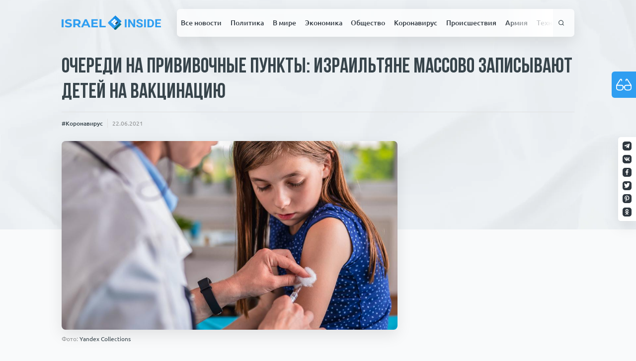

--- FILE ---
content_type: text/html; charset=UTF-8
request_url: https://israelinside.info/news/covid-19/13017/
body_size: 28303
content:
<!doctype html>
<html lang="ru-RU">
<head>
    <meta charset="UTF-8">
    <meta name="viewport" content="width=device-width, initial-scale=1">
    <meta property="fb:app_id" content="579853135953228"/>
    <link rel="profile" href="https://gmpg.org/xfn/11">

    <link rel="apple-touch-icon" sizes="180x180" href="https://israelinside.info/wp-content/themes/consulting-ikoshele/favicon/apple-touch-icon.png">
    <link rel="icon" type="image/png" sizes="32x32" href="https://israelinside.info/wp-content/themes/consulting-ikoshele/favicon/favicon-32x32.png">
    <link rel="icon" type="image/png" sizes="16x16" href="https://israelinside.info/wp-content/themes/consulting-ikoshele/favicon/favicon-16x16.png">
    <link rel="manifest" href="https://israelinside.info/wp-content/themes/consulting-ikoshele/favicon/site.webmanifest">
    <link rel="mask-icon" href="https://israelinside.info/wp-content/themes/consulting-ikoshele/favicon/safari-pinned-tab.svg" color="#5bbad5">
    <meta name="msapplication-TileColor" content="#2b5797">
    <meta name="theme-color" content="#ffffff">

	<meta name='robots' content='index, follow, max-image-preview:large, max-snippet:-1, max-video-preview:-1' />
	<style>img:is([sizes="auto" i], [sizes^="auto," i]) { contain-intrinsic-size: 3000px 1500px }</style>
	
	<!-- This site is optimized with the Yoast SEO plugin v26.3 - https://yoast.com/wordpress/plugins/seo/ -->
	<title>Очереди на прививочные пункты: израильтяне массово записывают детей на вакцинацию - Новости Израиля : ISRAELINSIDE.info</title>
	<meta name="description" content="Минздрав планирует привить возрастную группу от 12 до 15 лет до конца следующего месяца.  " />
	<link rel="canonical" href="https://israelinside.info/news/covid-19/13017/" />
	<meta property="og:locale" content="ru_RU" />
	<meta property="og:type" content="article" />
	<meta property="og:title" content="Очереди на прививочные пункты: израильтяне массово записывают детей на вакцинацию - Новости Израиля : ISRAELINSIDE.info" />
	<meta property="og:description" content="Минздрав планирует привить возрастную группу от 12 до 15 лет до конца следующего месяца.  " />
	<meta property="og:url" content="https://israelinside.info/news/covid-19/13017/" />
	<meta property="og:site_name" content="Новости Израиля : ISRAELINSIDE.info" />
	<meta property="article:publisher" content="https://www.facebook.com/israelinsideinfo" />
	<meta property="article:published_time" content="2021-06-22T08:31:23+00:00" />
	<meta property="article:modified_time" content="2021-06-23T09:36:47+00:00" />
	<meta property="og:image" content="https://israelinside.info/wp-content/uploads/2021/06/2099564.jpg" />
	<meta property="og:image:width" content="1024" />
	<meta property="og:image:height" content="576" />
	<meta property="og:image:type" content="image/jpeg" />
	<meta name="author" content="Owner" />
	<meta name="twitter:card" content="summary_large_image" />
	<meta name="twitter:creator" content="@israelinsideinf" />
	<meta name="twitter:site" content="@israelinsideinf" />
	<script type="application/ld+json" class="yoast-schema-graph">{"@context":"https://schema.org","@graph":[{"@type":"Article","@id":"https://israelinside.info/news/covid-19/13017/#article","isPartOf":{"@id":"https://israelinside.info/news/covid-19/13017/"},"author":{"name":"Owner","@id":"https://israelinside.info/#/schema/person/1c52cf516dd095276fa0e803b5f2164b"},"headline":"Очереди на прививочные пункты: израильтяне массово записывают детей на вакцинацию","datePublished":"2021-06-22T08:31:23+00:00","dateModified":"2021-06-23T09:36:47+00:00","mainEntityOfPage":{"@id":"https://israelinside.info/news/covid-19/13017/"},"wordCount":419,"commentCount":0,"publisher":{"@id":"https://israelinside.info/#organization"},"image":{"@id":"https://israelinside.info/news/covid-19/13017/#primaryimage"},"thumbnailUrl":"https://israelinside.info/wp-content/uploads/2021/06/2099564.jpg","keywords":["Вакцинация","Коронавирус","Минздрав","Подростки","Прививки","Школы"],"articleSection":["Коронавирус"],"inLanguage":"ru-RU","potentialAction":[{"@type":"CommentAction","name":"Comment","target":["https://israelinside.info/news/covid-19/13017/#respond"]}]},{"@type":"WebPage","@id":"https://israelinside.info/news/covid-19/13017/","url":"https://israelinside.info/news/covid-19/13017/","name":"Очереди на прививочные пункты: израильтяне массово записывают детей на вакцинацию - Новости Израиля : ISRAELINSIDE.info","isPartOf":{"@id":"https://israelinside.info/#website"},"primaryImageOfPage":{"@id":"https://israelinside.info/news/covid-19/13017/#primaryimage"},"image":{"@id":"https://israelinside.info/news/covid-19/13017/#primaryimage"},"thumbnailUrl":"https://israelinside.info/wp-content/uploads/2021/06/2099564.jpg","datePublished":"2021-06-22T08:31:23+00:00","dateModified":"2021-06-23T09:36:47+00:00","description":"Минздрав планирует привить возрастную группу от 12 до 15 лет до конца следующего месяца.  ","breadcrumb":{"@id":"https://israelinside.info/news/covid-19/13017/#breadcrumb"},"inLanguage":"ru-RU","potentialAction":[{"@type":"ReadAction","target":["https://israelinside.info/news/covid-19/13017/"]}]},{"@type":"ImageObject","inLanguage":"ru-RU","@id":"https://israelinside.info/news/covid-19/13017/#primaryimage","url":"https://israelinside.info/wp-content/uploads/2021/06/2099564.jpg","contentUrl":"https://israelinside.info/wp-content/uploads/2021/06/2099564.jpg","width":1024,"height":576,"caption":"вакцинация детей в Израиле"},{"@type":"BreadcrumbList","@id":"https://israelinside.info/news/covid-19/13017/#breadcrumb","itemListElement":[{"@type":"ListItem","position":1,"name":"Home","item":"https://israelinside.info/"},{"@type":"ListItem","position":2,"name":"Очереди на прививочные пункты: израильтяне массово записывают детей на вакцинацию"}]},{"@type":"WebSite","@id":"https://israelinside.info/#website","url":"https://israelinside.info/","name":"Новости Израиля : ISRAELINSIDE.info","description":"Читайте новости Израиля на Israelinside: политика, новости Ближнего Востока, экономика, русские в Израиле, цены в Израиле","publisher":{"@id":"https://israelinside.info/#organization"},"potentialAction":[{"@type":"SearchAction","target":{"@type":"EntryPoint","urlTemplate":"https://israelinside.info/?s={search_term_string}"},"query-input":{"@type":"PropertyValueSpecification","valueRequired":true,"valueName":"search_term_string"}}],"inLanguage":"ru-RU"},{"@type":"Organization","@id":"https://israelinside.info/#organization","name":"Новости Израиля : ISRAELINSIDE.info","url":"https://israelinside.info/","logo":{"@type":"ImageObject","inLanguage":"ru-RU","@id":"https://israelinside.info/#/schema/logo/image/","url":"https://israelinside.info/wp-content/uploads/2020/08/frame-18.png","contentUrl":"https://israelinside.info/wp-content/uploads/2020/08/frame-18.png","width":352,"height":352,"caption":"Новости Израиля : ISRAELINSIDE.info"},"image":{"@id":"https://israelinside.info/#/schema/logo/image/"},"sameAs":["https://www.facebook.com/israelinsideinfo","https://x.com/israelinsideinf"]},{"@type":"Person","@id":"https://israelinside.info/#/schema/person/1c52cf516dd095276fa0e803b5f2164b","name":"Owner","image":{"@type":"ImageObject","inLanguage":"ru-RU","@id":"https://israelinside.info/#/schema/person/image/","url":"https://secure.gravatar.com/avatar/bc03652039a5bc2be430eb0feae952a55b111859c8d33b501cc7d3dd6dd0f39b?s=96&d=mm&r=g","contentUrl":"https://secure.gravatar.com/avatar/bc03652039a5bc2be430eb0feae952a55b111859c8d33b501cc7d3dd6dd0f39b?s=96&d=mm&r=g","caption":"Owner"}}]}</script>
	<!-- / Yoast SEO plugin. -->


<link rel="amphtml" href="https://israelinside.info/news/covid-19/13017/amp/" /><meta name="generator" content="AMP for WP 1.1.7.1"/><link rel="alternate" type="application/rss+xml" title="Новости Израиля : ISRAELINSIDE.info &raquo; Лента" href="https://israelinside.info/feed/" />
<link rel="alternate" type="application/rss+xml" title="Новости Израиля : ISRAELINSIDE.info &raquo; Лента комментариев" href="https://israelinside.info/comments/feed/" />
<script id="wpp-js" src="https://israelinside.info/wp-content/plugins/wordpress-popular-posts/assets/js/wpp.min.js?ver=7.3.6" data-sampling="0" data-sampling-rate="100" data-api-url="https://israelinside.info/wp-json/wordpress-popular-posts" data-post-id="13017" data-token="2a1dc25c32" data-lang="0" data-debug="0"></script>
<link rel="alternate" type="application/rss+xml" title="Новости Израиля : ISRAELINSIDE.info &raquo; Лента комментариев к &laquo;Очереди на прививочные пункты: израильтяне массово записывают детей на вакцинацию&raquo;" href="https://israelinside.info/news/covid-19/13017/feed/" />
<style id='classic-theme-styles-inline-css'>
/*! This file is auto-generated */
.wp-block-button__link{color:#fff;background-color:#32373c;border-radius:9999px;box-shadow:none;text-decoration:none;padding:calc(.667em + 2px) calc(1.333em + 2px);font-size:1.125em}.wp-block-file__button{background:#32373c;color:#fff;text-decoration:none}
</style>
<style id='global-styles-inline-css'>
:root{--wp--preset--aspect-ratio--square: 1;--wp--preset--aspect-ratio--4-3: 4/3;--wp--preset--aspect-ratio--3-4: 3/4;--wp--preset--aspect-ratio--3-2: 3/2;--wp--preset--aspect-ratio--2-3: 2/3;--wp--preset--aspect-ratio--16-9: 16/9;--wp--preset--aspect-ratio--9-16: 9/16;--wp--preset--color--black: #000000;--wp--preset--color--cyan-bluish-gray: #abb8c3;--wp--preset--color--white: #ffffff;--wp--preset--color--pale-pink: #f78da7;--wp--preset--color--vivid-red: #cf2e2e;--wp--preset--color--luminous-vivid-orange: #ff6900;--wp--preset--color--luminous-vivid-amber: #fcb900;--wp--preset--color--light-green-cyan: #7bdcb5;--wp--preset--color--vivid-green-cyan: #00d084;--wp--preset--color--pale-cyan-blue: #8ed1fc;--wp--preset--color--vivid-cyan-blue: #0693e3;--wp--preset--color--vivid-purple: #9b51e0;--wp--preset--gradient--vivid-cyan-blue-to-vivid-purple: linear-gradient(135deg,rgba(6,147,227,1) 0%,rgb(155,81,224) 100%);--wp--preset--gradient--light-green-cyan-to-vivid-green-cyan: linear-gradient(135deg,rgb(122,220,180) 0%,rgb(0,208,130) 100%);--wp--preset--gradient--luminous-vivid-amber-to-luminous-vivid-orange: linear-gradient(135deg,rgba(252,185,0,1) 0%,rgba(255,105,0,1) 100%);--wp--preset--gradient--luminous-vivid-orange-to-vivid-red: linear-gradient(135deg,rgba(255,105,0,1) 0%,rgb(207,46,46) 100%);--wp--preset--gradient--very-light-gray-to-cyan-bluish-gray: linear-gradient(135deg,rgb(238,238,238) 0%,rgb(169,184,195) 100%);--wp--preset--gradient--cool-to-warm-spectrum: linear-gradient(135deg,rgb(74,234,220) 0%,rgb(151,120,209) 20%,rgb(207,42,186) 40%,rgb(238,44,130) 60%,rgb(251,105,98) 80%,rgb(254,248,76) 100%);--wp--preset--gradient--blush-light-purple: linear-gradient(135deg,rgb(255,206,236) 0%,rgb(152,150,240) 100%);--wp--preset--gradient--blush-bordeaux: linear-gradient(135deg,rgb(254,205,165) 0%,rgb(254,45,45) 50%,rgb(107,0,62) 100%);--wp--preset--gradient--luminous-dusk: linear-gradient(135deg,rgb(255,203,112) 0%,rgb(199,81,192) 50%,rgb(65,88,208) 100%);--wp--preset--gradient--pale-ocean: linear-gradient(135deg,rgb(255,245,203) 0%,rgb(182,227,212) 50%,rgb(51,167,181) 100%);--wp--preset--gradient--electric-grass: linear-gradient(135deg,rgb(202,248,128) 0%,rgb(113,206,126) 100%);--wp--preset--gradient--midnight: linear-gradient(135deg,rgb(2,3,129) 0%,rgb(40,116,252) 100%);--wp--preset--font-size--small: 13px;--wp--preset--font-size--medium: 20px;--wp--preset--font-size--large: 36px;--wp--preset--font-size--x-large: 42px;--wp--preset--spacing--20: 0.44rem;--wp--preset--spacing--30: 0.67rem;--wp--preset--spacing--40: 1rem;--wp--preset--spacing--50: 1.5rem;--wp--preset--spacing--60: 2.25rem;--wp--preset--spacing--70: 3.38rem;--wp--preset--spacing--80: 5.06rem;--wp--preset--shadow--natural: 6px 6px 9px rgba(0, 0, 0, 0.2);--wp--preset--shadow--deep: 12px 12px 50px rgba(0, 0, 0, 0.4);--wp--preset--shadow--sharp: 6px 6px 0px rgba(0, 0, 0, 0.2);--wp--preset--shadow--outlined: 6px 6px 0px -3px rgba(255, 255, 255, 1), 6px 6px rgba(0, 0, 0, 1);--wp--preset--shadow--crisp: 6px 6px 0px rgba(0, 0, 0, 1);}:where(.is-layout-flex){gap: 0.5em;}:where(.is-layout-grid){gap: 0.5em;}body .is-layout-flex{display: flex;}.is-layout-flex{flex-wrap: wrap;align-items: center;}.is-layout-flex > :is(*, div){margin: 0;}body .is-layout-grid{display: grid;}.is-layout-grid > :is(*, div){margin: 0;}:where(.wp-block-columns.is-layout-flex){gap: 2em;}:where(.wp-block-columns.is-layout-grid){gap: 2em;}:where(.wp-block-post-template.is-layout-flex){gap: 1.25em;}:where(.wp-block-post-template.is-layout-grid){gap: 1.25em;}.has-black-color{color: var(--wp--preset--color--black) !important;}.has-cyan-bluish-gray-color{color: var(--wp--preset--color--cyan-bluish-gray) !important;}.has-white-color{color: var(--wp--preset--color--white) !important;}.has-pale-pink-color{color: var(--wp--preset--color--pale-pink) !important;}.has-vivid-red-color{color: var(--wp--preset--color--vivid-red) !important;}.has-luminous-vivid-orange-color{color: var(--wp--preset--color--luminous-vivid-orange) !important;}.has-luminous-vivid-amber-color{color: var(--wp--preset--color--luminous-vivid-amber) !important;}.has-light-green-cyan-color{color: var(--wp--preset--color--light-green-cyan) !important;}.has-vivid-green-cyan-color{color: var(--wp--preset--color--vivid-green-cyan) !important;}.has-pale-cyan-blue-color{color: var(--wp--preset--color--pale-cyan-blue) !important;}.has-vivid-cyan-blue-color{color: var(--wp--preset--color--vivid-cyan-blue) !important;}.has-vivid-purple-color{color: var(--wp--preset--color--vivid-purple) !important;}.has-black-background-color{background-color: var(--wp--preset--color--black) !important;}.has-cyan-bluish-gray-background-color{background-color: var(--wp--preset--color--cyan-bluish-gray) !important;}.has-white-background-color{background-color: var(--wp--preset--color--white) !important;}.has-pale-pink-background-color{background-color: var(--wp--preset--color--pale-pink) !important;}.has-vivid-red-background-color{background-color: var(--wp--preset--color--vivid-red) !important;}.has-luminous-vivid-orange-background-color{background-color: var(--wp--preset--color--luminous-vivid-orange) !important;}.has-luminous-vivid-amber-background-color{background-color: var(--wp--preset--color--luminous-vivid-amber) !important;}.has-light-green-cyan-background-color{background-color: var(--wp--preset--color--light-green-cyan) !important;}.has-vivid-green-cyan-background-color{background-color: var(--wp--preset--color--vivid-green-cyan) !important;}.has-pale-cyan-blue-background-color{background-color: var(--wp--preset--color--pale-cyan-blue) !important;}.has-vivid-cyan-blue-background-color{background-color: var(--wp--preset--color--vivid-cyan-blue) !important;}.has-vivid-purple-background-color{background-color: var(--wp--preset--color--vivid-purple) !important;}.has-black-border-color{border-color: var(--wp--preset--color--black) !important;}.has-cyan-bluish-gray-border-color{border-color: var(--wp--preset--color--cyan-bluish-gray) !important;}.has-white-border-color{border-color: var(--wp--preset--color--white) !important;}.has-pale-pink-border-color{border-color: var(--wp--preset--color--pale-pink) !important;}.has-vivid-red-border-color{border-color: var(--wp--preset--color--vivid-red) !important;}.has-luminous-vivid-orange-border-color{border-color: var(--wp--preset--color--luminous-vivid-orange) !important;}.has-luminous-vivid-amber-border-color{border-color: var(--wp--preset--color--luminous-vivid-amber) !important;}.has-light-green-cyan-border-color{border-color: var(--wp--preset--color--light-green-cyan) !important;}.has-vivid-green-cyan-border-color{border-color: var(--wp--preset--color--vivid-green-cyan) !important;}.has-pale-cyan-blue-border-color{border-color: var(--wp--preset--color--pale-cyan-blue) !important;}.has-vivid-cyan-blue-border-color{border-color: var(--wp--preset--color--vivid-cyan-blue) !important;}.has-vivid-purple-border-color{border-color: var(--wp--preset--color--vivid-purple) !important;}.has-vivid-cyan-blue-to-vivid-purple-gradient-background{background: var(--wp--preset--gradient--vivid-cyan-blue-to-vivid-purple) !important;}.has-light-green-cyan-to-vivid-green-cyan-gradient-background{background: var(--wp--preset--gradient--light-green-cyan-to-vivid-green-cyan) !important;}.has-luminous-vivid-amber-to-luminous-vivid-orange-gradient-background{background: var(--wp--preset--gradient--luminous-vivid-amber-to-luminous-vivid-orange) !important;}.has-luminous-vivid-orange-to-vivid-red-gradient-background{background: var(--wp--preset--gradient--luminous-vivid-orange-to-vivid-red) !important;}.has-very-light-gray-to-cyan-bluish-gray-gradient-background{background: var(--wp--preset--gradient--very-light-gray-to-cyan-bluish-gray) !important;}.has-cool-to-warm-spectrum-gradient-background{background: var(--wp--preset--gradient--cool-to-warm-spectrum) !important;}.has-blush-light-purple-gradient-background{background: var(--wp--preset--gradient--blush-light-purple) !important;}.has-blush-bordeaux-gradient-background{background: var(--wp--preset--gradient--blush-bordeaux) !important;}.has-luminous-dusk-gradient-background{background: var(--wp--preset--gradient--luminous-dusk) !important;}.has-pale-ocean-gradient-background{background: var(--wp--preset--gradient--pale-ocean) !important;}.has-electric-grass-gradient-background{background: var(--wp--preset--gradient--electric-grass) !important;}.has-midnight-gradient-background{background: var(--wp--preset--gradient--midnight) !important;}.has-small-font-size{font-size: var(--wp--preset--font-size--small) !important;}.has-medium-font-size{font-size: var(--wp--preset--font-size--medium) !important;}.has-large-font-size{font-size: var(--wp--preset--font-size--large) !important;}.has-x-large-font-size{font-size: var(--wp--preset--font-size--x-large) !important;}
:where(.wp-block-post-template.is-layout-flex){gap: 1.25em;}:where(.wp-block-post-template.is-layout-grid){gap: 1.25em;}
:where(.wp-block-columns.is-layout-flex){gap: 2em;}:where(.wp-block-columns.is-layout-grid){gap: 2em;}
:root :where(.wp-block-pullquote){font-size: 1.5em;line-height: 1.6;}
</style>
<link rel='stylesheet' id='pojo-a11y-css' href='https://israelinside.info/wp-content/plugins/pojo-accessibility/modules/legacy/assets/css/style.min.css?ver=1.0.0' media='all' />
<link rel='stylesheet' id='wordpress-popular-posts-css-css' href='https://israelinside.info/wp-content/plugins/wordpress-popular-posts/assets/css/wpp.css?ver=7.3.6' media='all' />
<script src="https://israelinside.info/wp-includes/js/jquery/jquery.min.js?ver=3.7.1" id="jquery-core-js"></script>
<script src="https://israelinside.info/wp-includes/js/jquery/jquery-migrate.min.js?ver=3.4.1" id="jquery-migrate-js"></script>
<link rel="https://api.w.org/" href="https://israelinside.info/wp-json/" /><link rel="alternate" title="JSON" type="application/json" href="https://israelinside.info/wp-json/wp/v2/posts/13017" /><link rel="EditURI" type="application/rsd+xml" title="RSD" href="https://israelinside.info/xmlrpc.php?rsd" />
<meta name="generator" content="WordPress 6.8.3" />
<link rel='shortlink' href='https://israelinside.info/?p=13017' />
<link rel="alternate" title="oEmbed (JSON)" type="application/json+oembed" href="https://israelinside.info/wp-json/oembed/1.0/embed?url=https%3A%2F%2Fisraelinside.info%2Fnews%2Fcovid-19%2F13017%2F" />
<link rel="alternate" title="oEmbed (XML)" type="text/xml+oembed" href="https://israelinside.info/wp-json/oembed/1.0/embed?url=https%3A%2F%2Fisraelinside.info%2Fnews%2Fcovid-19%2F13017%2F&#038;format=xml" />
<style type="text/css">
#pojo-a11y-toolbar .pojo-a11y-toolbar-toggle a{ background-color: #4054b2;	color: #ffffff;}
#pojo-a11y-toolbar .pojo-a11y-toolbar-overlay, #pojo-a11y-toolbar .pojo-a11y-toolbar-overlay ul.pojo-a11y-toolbar-items.pojo-a11y-links{ border-color: #4054b2;}
body.pojo-a11y-focusable a:focus{ outline-style: solid !important;	outline-width: 1px !important;	outline-color: #FF0000 !important;}
#pojo-a11y-toolbar{ top: 100px !important;}
#pojo-a11y-toolbar .pojo-a11y-toolbar-overlay{ background-color: #ffffff;}
#pojo-a11y-toolbar .pojo-a11y-toolbar-overlay ul.pojo-a11y-toolbar-items li.pojo-a11y-toolbar-item a, #pojo-a11y-toolbar .pojo-a11y-toolbar-overlay p.pojo-a11y-toolbar-title{ color: #333333;}
#pojo-a11y-toolbar .pojo-a11y-toolbar-overlay ul.pojo-a11y-toolbar-items li.pojo-a11y-toolbar-item a.active{ background-color: #4054b2;	color: #ffffff;}
@media (max-width: 767px) { #pojo-a11y-toolbar { top: 50px !important; } }</style>            <style id="wpp-loading-animation-styles">@-webkit-keyframes bgslide{from{background-position-x:0}to{background-position-x:-200%}}@keyframes bgslide{from{background-position-x:0}to{background-position-x:-200%}}.wpp-widget-block-placeholder,.wpp-shortcode-placeholder{margin:0 auto;width:60px;height:3px;background:#dd3737;background:linear-gradient(90deg,#dd3737 0%,#571313 10%,#dd3737 100%);background-size:200% auto;border-radius:3px;-webkit-animation:bgslide 1s infinite linear;animation:bgslide 1s infinite linear}</style>
                <link rel='stylesheet' href='https://israelinside.info/wp-content/themes/consulting-ikoshele/css/app.css?ver=1.25548' type='text/css'/>

<div id="91791-6"><script src="//ads.themoneytizer.com/s/gen.js?type=6"></script><script src="//ads.themoneytizer.com/s/requestform.js?siteId=91791&formatId=6"></script></div>

</head>

<!-- Google tag (gtag.js) -->
<script async src="https://www.googletagmanager.com/gtag/js?id=G-YY7BG2L9Y3"></script>
<script>
  window.dataLayer = window.dataLayer || [];
  function gtag(){dataLayer.push(arguments);}
  gtag('js', new Date());

  gtag('config', 'G-YY7BG2L9Y3');
</script>

<body class="wp-singular post-template-default single single-post postid-13017 single-format-standard wp-theme-consulting-ikoshele">

<!-- Quantcast Choice. Consent Manager Tag v2.0 (for TCF 2.0) -->
<script type="text/javascript" async=true>
(function() {
  var host = 'www.themoneytizer.com';
  var element = document.createElement('script');
  var firstScript = document.getElementsByTagName('script')[0];
  var url = 'https://cmp.quantcast.com'
    .concat('/choice/', '6Fv0cGNfc_bw8', '/', host, '/choice.js');
  var uspTries = 0;
  var uspTriesLimit = 3;
  element.async = true;
  element.type = 'text/javascript';
  element.src = url;

  firstScript.parentNode.insertBefore(element, firstScript);

  function makeStub() {
    var TCF_LOCATOR_NAME = '__tcfapiLocator';
    var queue = [];
    var win = window;
    var cmpFrame;

    function addFrame() {
      var doc = win.document;
      var otherCMP = !!(win.frames[TCF_LOCATOR_NAME]);

      if (!otherCMP) {
        if (doc.body) {
          var iframe = doc.createElement('iframe');

          iframe.style.cssText = 'display:none';
          iframe.name = TCF_LOCATOR_NAME;
          doc.body.appendChild(iframe);
        } else {
          setTimeout(addFrame, 5);
        }
      }
      return !otherCMP;
    }

    function tcfAPIHandler() {
      var gdprApplies;
      var args = arguments;

      if (!args.length) {
        return queue;
      } else if (args[0] === 'setGdprApplies') {
        if (
          args.length > 3 &&
          args[2] === 2 &&
          typeof args[3] === 'boolean'
        ) {
          gdprApplies = args[3];
          if (typeof args[2] === 'function') {
            args[2]('set', true);
          }
        }
      } else if (args[0] === 'ping') {
        var retr = {
          gdprApplies: gdprApplies,
          cmpLoaded: false,
          cmpStatus: 'stub'
        };

        if (typeof args[2] === 'function') {
          args[2](retr);
        }
      } else {
        if(args[0] === 'init' && typeof args[3] === 'object') {
          args[3] = { ...args[3], tag_version: 'V2' };
        }
        queue.push(args);
      }
    }

    function postMessageEventHandler(event) {
      var msgIsString = typeof event.data === 'string';
      var json = {};

      try {
        if (msgIsString) {
          json = JSON.parse(event.data);
        } else {
          json = event.data;
        }
      } catch (ignore) {}

      var payload = json.__tcfapiCall;

      if (payload) {
        window.__tcfapi(
          payload.command,
          payload.version,
          function(retValue, success) {
            var returnMsg = {
              __tcfapiReturn: {
                returnValue: retValue,
                success: success,
                callId: payload.callId
              }
            };
            if (msgIsString) {
              returnMsg = JSON.stringify(returnMsg);
            }
            if (event && event.source && event.source.postMessage) {
              event.source.postMessage(returnMsg, '*');
            }
          },
          payload.parameter
        );
      }
    }

    while (win) {
      try {
        if (win.frames[TCF_LOCATOR_NAME]) {
          cmpFrame = win;
          break;
        }
      } catch (ignore) {}

      if (win === window.top) {
        break;
      }
      win = win.parent;
    }
    if (!cmpFrame) {
      addFrame();
      win.__tcfapi = tcfAPIHandler;
      win.addEventListener('message', postMessageEventHandler, false);
    }
  };

  makeStub();

  var uspStubFunction = function() {
    var arg = arguments;
    if (typeof window.__uspapi !== uspStubFunction) {
      setTimeout(function() {
        if (typeof window.__uspapi !== 'undefined') {
          window.__uspapi.apply(window.__uspapi, arg);
        }
      }, 500);
    }
  };

  var checkIfUspIsReady = function() {
    uspTries++;
    if (window.__uspapi === uspStubFunction && uspTries < uspTriesLimit) {
      console.warn('USP is not accessible');
    } else {
      clearInterval(uspInterval);
    }
  };

  if (typeof window.__uspapi === 'undefined') {
    window.__uspapi = uspStubFunction;
    var uspInterval = setInterval(checkIfUspIsReady, 6000);
  }
})();
</script>
<!-- End Quantcast Choice. Consent Manager Tag v2.0 (for TCF 2.0) -->

<button class="bvi-open pojo-a11y-toolbar-link pojo-a11y-toolbar-toggle-link" data-scripts='{"css": {"1": "https://israelinside.info/wp-content/plugins/pojo-accessibility/modules/legacy/assets/css/style.min.css"}, "js": {"0": "https://israelinside.info/wp-includes/js/jquery/jquery.min.js", "1": "https://israelinside.info/wp-includes/js/jquery/jquery-migrate.min.js", "2": "https://israelinside.info/wp-content/plugins/pojo-accessibility/modules/legacy/assets/js/app.min.js" }}'>
<span class="icon"><svg><use xlink:href="#glasses"></use></svg></span>Инструменты для<br />слабовидящих</button><div id="page" class="site">
    <div class="paper-bg">
        <picture>
            <source srcset="https://israelinside.info/wp-content/themes/consulting-ikoshele/template-parts/includes/imgs/paper.webp" type="image/webp">
            <source srcset="https://israelinside.info/wp-content/themes/consulting-ikoshele/template-parts/includes/imgs/paper.jpg" type="image/jpeg">
            <img src="https://israelinside.info/wp-content/themes/consulting-ikoshele/template-parts/includes/imgs/paper.jpg" alt="paper background">
        </picture>
    </div>
    <header id="masthead" class="site-header new-header">
        <div class="sticked-socials">
			                    <a rel="noopener" target="_blank" href="https://t.me/isrinside" class="social-item">
                        <img src="https://israelinside.info/wp-content/uploads/2020/07/tg.svg"
                             alt="Israel inside">
                    </a>
				                    <a rel="noopener" target="_blank" href="https://vk.com/public193846936" class="social-item">
                        <img src="https://israelinside.info/wp-content/uploads/2020/07/twitter.svg"
                             alt="Israel inside">
                    </a>
				                    <a rel="noopener" target="_blank" href="https://www.facebook.com/israelinsideinfo/" class="social-item">
                        <img src="https://israelinside.info/wp-content/uploads/2020/07/fb.svg"
                             alt="Israel inside">
                    </a>
				                    <a rel="noopener" target="_blank" href="https://twitter.com/israelinsideinf" class="social-item">
                        <img src="https://israelinside.info/wp-content/uploads/2020/07/twitter-1.svg"
                             alt="Israel inside">
                    </a>
				                    <a rel="noopener" target="_blank" href="https://www.pinterest.ru/israelinside/" class="social-item">
                        <img src="https://israelinside.info/wp-content/uploads/2020/07/pinterest.svg"
                             alt="Israel inside">
                    </a>
				                    <a rel="noopener" target="_blank" href="https://ok.ru/group/55193411780785" class="social-item">
                        <img src="https://israelinside.info/wp-content/uploads/2020/07/od.svg"
                             alt="">
                    </a>
				        </div>
        <div class="container-main">
            <div class="second-bar">
                <a href="/" class="logo">
					<svg viewBox="0 0 225 34" fill="none" xmlns="http://www.w3.org/2000/svg">
    <g id="Right">
        <g id="INSIDE">
            <path d="M147.076 27.2739H143.107V8.82953H147.076V27.2739Z" fill="#2F9EF1"/>
            <path d="M166.428 27.2739H162.459L154.734 15.1381V27.2739H150.766V8.82953H154.734L162.473 20.9906V8.82953H166.428V27.2739Z" fill="#2F9EF1"/>
            <path d="M179.88 22.4348C179.88 21.7169 179.616 21.168 179.086 20.7879C178.557 20.3995 177.605 19.9941 176.229 19.5718C174.854 19.1411 173.765 18.7189 172.962 18.3051C170.775 17.1734 169.682 15.649 169.682 13.732C169.682 12.7354 169.973 11.8487 170.555 11.0717C171.146 10.2863 171.988 9.67405 173.081 9.2349C174.183 8.79575 175.418 8.57617 176.785 8.57617C178.161 8.57617 179.386 8.81686 180.462 9.29824C181.538 9.77117 182.371 10.4426 182.962 11.3124C183.562 12.1823 183.862 13.1704 183.862 14.2767H179.893C179.893 13.4322 179.616 12.7777 179.06 12.3132C178.504 11.8402 177.724 11.6038 176.719 11.6038C175.749 11.6038 174.995 11.8022 174.457 12.1992C173.919 12.5876 173.65 13.1028 173.65 13.7446C173.65 14.3442 173.963 14.8467 174.589 15.2521C175.224 15.6575 176.154 16.0375 177.38 16.3922C179.638 17.0425 181.282 17.849 182.314 18.8118C183.346 19.7745 183.862 20.9737 183.862 22.4094C183.862 24.0056 183.231 25.2597 181.97 26.1718C180.709 27.0754 179.012 27.5272 176.877 27.5272C175.396 27.5272 174.047 27.2696 172.83 26.7545C171.613 26.2309 170.683 25.5173 170.039 24.6136C169.404 23.71 169.086 22.6628 169.086 21.472H173.068C173.068 23.5073 174.338 24.5249 176.877 24.5249C177.821 24.5249 178.557 24.3434 179.086 23.9802C179.616 23.6086 179.88 23.0935 179.88 22.4348Z" fill="#2F9EF1"/>
            <path d="M190.78 27.2739H186.811V8.82953H190.78V27.2739Z" fill="#2F9EF1"/>
            <path d="M194.47 27.2739V8.82953H200.396C202.089 8.82953 203.602 9.19689 204.933 9.93163C206.274 10.6579 207.319 11.6967 208.068 13.0479C208.818 14.3907 209.193 15.9193 209.193 17.6337V18.4824C209.193 20.1968 208.822 21.7211 208.081 23.0555C207.349 24.3898 206.313 25.4244 204.973 26.1591C203.633 26.8938 202.12 27.2654 200.436 27.2739H194.47ZM198.438 11.9078V24.2209H200.356C201.909 24.2209 203.095 23.7353 203.915 22.7641C204.735 21.7929 205.154 20.4037 205.171 18.5964V17.621C205.171 15.7462 204.766 14.3274 203.954 13.3646C203.143 12.3934 201.957 11.9078 200.396 11.9078H198.438Z" fill="#2F9EF1"/>
            <path d="M223.677 19.2805H216.058V24.2209H224.999V27.2739H212.089V8.82953H224.973V11.9078H216.058V16.3035H223.677V19.2805Z" fill="#2F9EF1"/>
        </g>
    </g>
    <g id="Left">
        <g id="ISRAEL">
            <path d="M0 8.90786H4.4278V27.2307H0V8.90786Z" fill="#2F9EF1"/>
            <path d="M15.2547 27.5448C13.7423 27.5448 12.2755 27.3528 10.8543 26.9689C9.45121 26.5676 8.32148 26.0528 7.46508 25.4246L8.96834 22.2312C9.78831 22.807 10.7632 23.2695 11.8929 23.6185C13.0226 23.9675 14.1523 24.142 15.2821 24.142C16.5393 24.142 17.4686 23.9675 18.0699 23.6185C18.6712 23.252 18.9719 22.7721 18.9719 22.1788C18.9719 21.7426 18.7897 21.3848 18.4252 21.1056C18.079 20.809 17.6235 20.5734 17.0586 20.3989C16.512 20.2244 15.7649 20.0324 14.8174 19.823C13.3597 19.4915 12.1662 19.1599 11.2369 18.8284C10.3076 18.4968 9.50587 17.9646 8.83168 17.2317C8.17571 16.4987 7.84773 15.5215 7.84773 14.3C7.84773 13.2355 8.14838 12.2758 8.74969 11.4207C9.35099 10.5482 10.253 9.8589 11.4556 9.35284C12.6764 8.84678 14.1614 8.59375 15.9107 8.59375C17.1315 8.59375 18.325 8.73335 19.4912 9.01256C20.6574 9.29176 21.6778 9.69312 22.5524 10.2166L21.1858 13.4362C19.4183 12.4764 17.6508 11.9966 15.8834 11.9966C14.6443 11.9966 13.7241 12.1885 13.1228 12.5724C12.5397 12.9563 12.2482 13.4624 12.2482 14.0906C12.2482 14.7188 12.5853 15.19 13.2595 15.5041C13.9519 15.8007 14.9996 16.0974 16.4027 16.394C17.8604 16.7256 19.0539 17.0572 19.9832 17.3887C20.9125 17.7203 21.7051 18.2438 22.3611 18.9592C23.0353 19.6747 23.3724 20.6432 23.3724 21.8647C23.3724 22.9117 23.0626 23.8715 22.4431 24.744C21.8418 25.5991 20.9307 26.2796 19.7099 26.7857C18.489 27.2918 17.004 27.5448 15.2547 27.5448Z" fill="#2F9EF1"/>
            <path d="M38.588 27.2307L34.8982 22.1265H34.6795H30.8257V27.2307H26.3979V8.90786H34.6795C36.3741 8.90786 37.8409 9.17833 39.08 9.71929C40.3373 10.2603 41.303 11.0281 41.9772 12.0227C42.6514 13.0174 42.9885 14.1953 42.9885 15.5564C42.9885 16.9176 42.6423 18.0954 41.9499 19.0901C41.2757 20.0673 40.3099 20.8177 39.0527 21.3412L43.3438 27.2307H38.588ZM38.506 15.5564C38.506 14.5269 38.1598 13.7416 37.4674 13.2006C36.775 12.6422 35.7637 12.363 34.4335 12.363H30.8257V18.7498H34.4335C35.7637 18.7498 36.775 18.4706 37.4674 17.9122C38.1598 17.3538 38.506 16.5685 38.506 15.5564Z" fill="#2F9EF1"/>
            <path d="M59.0967 23.3044H50.2138L48.5192 27.2307H43.982L52.5096 8.90786H56.8828L65.4377 27.2307H60.7913L59.0967 23.3044ZM57.7027 20.0848L54.6689 13.0698L51.635 20.0848H57.7027Z" fill="#2F9EF1"/>
            <path d="M82.2367 23.8279V27.2307H67.4227V8.90786H81.8814V12.3107H71.8232V16.2893H80.7061V19.5875H71.8232V23.8279H82.2367Z" fill="#2F9EF1"/>
            <path d="M85.7598 8.90786H90.1876V23.7755H99.7812V27.2307H85.7598V8.90786Z" fill="#2F9EF1"/>
        </g>
    </g>
    <g id="Book">
        <path id="Vector" d="M121.579 27.1384L135.745 13.5721L121.734 0.154297L106.012 15.2109C105.756 15.4557 105.554 15.7463 105.415 16.0662C105.277 16.386 105.206 16.7288 105.206 17.0751C105.206 17.4213 105.277 17.7641 105.415 18.084C105.554 18.4038 105.756 18.6944 106.012 18.9392L118.076 30.4928L119.798 32.1413C120.03 32.3673 120.308 32.5468 120.613 32.6693C120.919 32.7918 121.247 32.8549 121.579 32.8549C121.91 32.8549 122.239 32.7918 122.544 32.6693C122.85 32.5468 123.128 32.3673 123.36 32.1413L125.082 30.4928L121.579 27.1384Z" fill="url(#paint0_linear)"/>
        <path id="Vector_2" d="M132.093 17.0751L135.589 20.423L123.325 32.1675C122.861 32.6123 122.231 32.8622 121.574 32.8622C120.917 32.8622 120.287 32.6123 119.822 32.1675C119.358 31.7226 119.097 31.1193 119.097 30.4902C119.097 29.8611 119.358 29.2577 119.822 28.8129L132.086 17.0684L132.093 17.0751Z" fill="url(#paint1_linear)"/>
        <path id="Vector_3" d="M122.506 10.2977L119.909 7.81055L112.054 15.333L114.651 17.8202L122.506 10.2977Z" fill="white"/>
        <path id="Vector_4" d="M120.414 18.3673L125.673 13.3308L123.076 10.8438L117.817 15.8802L115.225 18.3625L115.22 18.3673L120.414 23.3414L123.011 20.8544L120.414 18.3673Z" fill="white"/>
        <path id="Vector_5" d="M128.187 15.8939L126.06 13.8574L121.432 18.2896L123.559 20.3261L128.187 15.8939Z" fill="#37444B"/>
    </g>
    <defs>
        <linearGradient id="paint0_linear" x1="113.881" y1="24.1147" x2="130.654" y2="7.30127" gradientUnits="userSpaceOnUse">
            <stop stop-color="#2F9EF1"/>
            <stop offset="0.38" stop-color="#2EA0F5"/>
            <stop offset="0.57" stop-color="#289BF1"/>
            <stop offset="0.72" stop-color="#178EE7"/>
            <stop offset="1" stop-color="#1489E1"/>
        </linearGradient>
        <linearGradient id="paint1_linear" x1="120.661" y1="20.833" x2="133.148" y2="30.6225" gradientUnits="userSpaceOnUse">
            <stop offset="0.26" stop-color="#0A5263"/>
            <stop offset="0.33" stop-color="#095769"/>
            <stop offset="0.44" stop-color="#08647A"/>
            <stop offset="0.56" stop-color="#057A96"/>
            <stop offset="0.58" stop-color="#047E9B"/>
        </linearGradient>
    </defs>
</svg>
                </a>
                <div class="second-bar-wrap">
                    <button aria-label="Открыть меню" class="burger">
						<svg width="100" height="100" viewBox="0 0 100 100">
    <path class="burger-line burger-line1" d="M 20,29.000046 H 80.000231 C 80.000231,29.000046 94.498839,28.817352 94.532987,66.711331 94.543142,77.980673 90.966081,81.670246 85.259173,81.668997 79.552261,81.667751 75.000211,74.999942 75.000211,74.999942 L 25.000021,25.000058" />
    <path class="burger-line burger-line2" d="M 20,50 H 80" />
    <path class="burger-line burger-line3" d="M 20,70.999954 H 80.000231 C 80.000231,70.999954 94.498839,71.182648 94.532987,33.288669 94.543142,22.019327 90.966081,18.329754 85.259173,18.331003 79.552261,18.332249 75.000211,25.000058 75.000211,25.000058 L 25.000021,74.999942" />
</svg>                    </button>
                    <a href="/" class="logo-mini">
                        <img src="https://israelinside.info/wp-content/uploads/2020/07/logo-mini.svg"
                             alt="Israel inside">
                    </a>
                    <a href="/" class="logo-full">
                        <img src="https://israelinside.info/wp-content/uploads/2020/07/logo.svg"
                             alt="logo">
                    </a>
                    <nav id="site-navigation" class="main-navigation">
						<ul id="primary-menu" class="menu"><li id="menu-item-18" class="menu-item menu-item-type-post_type menu-item-object-page menu-item-home menu-item-18"><a href="https://israelinside.info/">Все новости</a></li>
<li id="menu-item-3716" class="menu-item menu-item-type-taxonomy menu-item-object-category menu-item-3716"><a href="https://israelinside.info/news/category/politika/">Политика</a></li>
<li id="menu-item-3708" class="menu-item menu-item-type-taxonomy menu-item-object-category menu-item-3708"><a href="https://israelinside.info/news/category/v-mire/">В мире</a></li>
<li id="menu-item-3722" class="menu-item menu-item-type-taxonomy menu-item-object-category menu-item-3722"><a href="https://israelinside.info/news/category/ekonomika/">Экономика</a></li>
<li id="menu-item-3749" class="menu-item menu-item-type-taxonomy menu-item-object-category menu-item-3749"><a href="https://israelinside.info/news/category/obshhestvo/">Общество</a></li>
<li id="menu-item-3712" class="menu-item menu-item-type-taxonomy menu-item-object-category current-post-ancestor current-menu-parent current-post-parent menu-item-3712"><a href="https://israelinside.info/news/category/covid-19/">Коронавирус</a></li>
<li id="menu-item-3718" class="menu-item menu-item-type-taxonomy menu-item-object-category menu-item-3718"><a href="https://israelinside.info/news/category/proisshestviya/">Происшествия</a></li>
<li id="menu-item-3811" class="menu-item menu-item-type-taxonomy menu-item-object-category menu-item-3811"><a href="https://israelinside.info/news/category/armiya/">Армия</a></li>
<li id="menu-item-3721" class="menu-item menu-item-type-taxonomy menu-item-object-category menu-item-3721"><a href="https://israelinside.info/news/category/texnologii/">Технологии</a></li>
<li id="menu-item-3720" class="menu-item menu-item-type-taxonomy menu-item-object-category menu-item-3720"><a href="https://israelinside.info/news/category/sport/">Спорт</a></li>
<li id="menu-item-3711" class="menu-item menu-item-type-taxonomy menu-item-object-category menu-item-3711"><a href="https://israelinside.info/news/category/zdorove-i-krasota/">Здоровье и красота</a></li>
<li id="menu-item-3717" class="menu-item menu-item-type-taxonomy menu-item-object-category menu-item-3717"><a href="https://israelinside.info/news/category/pressa/">Пресса</a></li>
<li id="menu-item-4507" class="menu-item menu-item-type-taxonomy menu-item-object-category menu-item-4507"><a href="https://israelinside.info/news/category/stati/">Статьи</a></li>
<li id="menu-item-8491" class="menu-item menu-item-type-taxonomy menu-item-object-category menu-item-8491"><a href="https://israelinside.info/news/category/chp-i-kriminal/">ЧП И КРИМИНАЛ</a></li>
<li id="menu-item-8568" class="menu-item menu-item-type-taxonomy menu-item-object-category menu-item-8568"><a href="https://israelinside.info/news/category/1000-melochej/">1000 мелочей</a></li>
</ul>                    </nav>
                    <button aria-label="Открыть поиск" class="search-btn">
                <span class="icon">
                    <svg><use xlink:href="#search"></use></svg>
                </span>
                    </button>
                    <div class="search-bar">
                        <div class="fake-search-btn icon">
                            <svg>
                                <use xlink:href="#search"></use>
                            </svg>
                        </div>
						<form role="search" method="get" class="search-form" action="https://israelinside.info/">
				<label>
					<span class="screen-reader-text">Найти:</span>
					<input type="search" class="search-field" placeholder="Поиск&hellip;" value="" name="s" />
				</label>
				<input type="submit" class="search-submit" value="Поиск" />
			</form>                        <div class="live-results"></div>
                        <button aria-label="Закрыть поиск" class="close-search-btn icon">
                            <svg>
                                <use xlink:href="#close"></use>
                            </svg>
                        </button>
                    </div>
                </div>
				<div class="mobile-menu">
    <div class="mobile-menu-inner">
        <nav>
			<ul id="primary-menu" class="menu"><li class="menu-item menu-item-type-post_type menu-item-object-page menu-item-home menu-item-18"><a href="https://israelinside.info/">Все новости</a></li>
<li class="menu-item menu-item-type-taxonomy menu-item-object-category menu-item-3716"><a href="https://israelinside.info/news/category/politika/">Политика</a></li>
<li class="menu-item menu-item-type-taxonomy menu-item-object-category menu-item-3708"><a href="https://israelinside.info/news/category/v-mire/">В мире</a></li>
<li class="menu-item menu-item-type-taxonomy menu-item-object-category menu-item-3722"><a href="https://israelinside.info/news/category/ekonomika/">Экономика</a></li>
<li class="menu-item menu-item-type-taxonomy menu-item-object-category menu-item-3749"><a href="https://israelinside.info/news/category/obshhestvo/">Общество</a></li>
<li class="menu-item menu-item-type-taxonomy menu-item-object-category current-post-ancestor current-menu-parent current-post-parent menu-item-3712"><a href="https://israelinside.info/news/category/covid-19/">Коронавирус</a></li>
<li class="menu-item menu-item-type-taxonomy menu-item-object-category menu-item-3718"><a href="https://israelinside.info/news/category/proisshestviya/">Происшествия</a></li>
<li class="menu-item menu-item-type-taxonomy menu-item-object-category menu-item-3811"><a href="https://israelinside.info/news/category/armiya/">Армия</a></li>
<li class="menu-item menu-item-type-taxonomy menu-item-object-category menu-item-3721"><a href="https://israelinside.info/news/category/texnologii/">Технологии</a></li>
<li class="menu-item menu-item-type-taxonomy menu-item-object-category menu-item-3720"><a href="https://israelinside.info/news/category/sport/">Спорт</a></li>
<li class="menu-item menu-item-type-taxonomy menu-item-object-category menu-item-3711"><a href="https://israelinside.info/news/category/zdorove-i-krasota/">Здоровье и красота</a></li>
<li class="menu-item menu-item-type-taxonomy menu-item-object-category menu-item-3717"><a href="https://israelinside.info/news/category/pressa/">Пресса</a></li>
<li class="menu-item menu-item-type-taxonomy menu-item-object-category menu-item-4507"><a href="https://israelinside.info/news/category/stati/">Статьи</a></li>
<li class="menu-item menu-item-type-taxonomy menu-item-object-category menu-item-8491"><a href="https://israelinside.info/news/category/chp-i-kriminal/">ЧП И КРИМИНАЛ</a></li>
<li class="menu-item menu-item-type-taxonomy menu-item-object-category menu-item-8568"><a href="https://israelinside.info/news/category/1000-melochej/">1000 мелочей</a></li>
</ul>        </nav>
        <div class="mobile-socials">
			                    <a href="https://t.me/isrinside" class="social-item">
						                        <img src="https://israelinside.info/wp-content/uploads/2020/07/tg.svg"
                             alt="Israel inside">
                        
                    </a>
				                    <a href="https://vk.com/public193846936" class="social-item">
						                        <img src="https://israelinside.info/wp-content/uploads/2020/07/twitter.svg"
                             alt="Israel inside">
                        
                    </a>
				                    <a href="https://www.facebook.com/israelinsideinfo/" class="social-item">
						                        <img src="https://israelinside.info/wp-content/uploads/2020/07/fb.svg"
                             alt="Israel inside">
                        
                    </a>
				                    <a href="https://twitter.com/israelinsideinf" class="social-item">
						                        <img src="https://israelinside.info/wp-content/uploads/2020/07/twitter-1.svg"
                             alt="Israel inside">
                        
                    </a>
				                    <a href="https://www.pinterest.ru/israelinside/" class="social-item">
						                        <img src="https://israelinside.info/wp-content/uploads/2020/07/pinterest.svg"
                             alt="Israel inside">
                        
                    </a>
				                    <a href="https://ok.ru/group/55193411780785" class="social-item">
						                        <img src="https://israelinside.info/wp-content/uploads/2020/07/od.svg"
                             alt="">
                        
                    </a>
				        </div>
    </div>
</div>            </div>
			        </div>
    </header><!-- #masthead -->
    <div class="main-wrapper">
    <main id="primary" class="site-main">
        <div class="container-main">


            
<article id="post-13017" class="post-13017 post type-post status-publish format-standard has-post-thumbnail hentry category-covid-19 tag-vakczinacziya tag-covid-19 tag-minzdrav tag-podrostki tag-privivki tag-shkoly">
    <header class="entry-header">
		<h1 class="entry-title">Очереди на прививочные пункты: израильтяне массово записывают детей на вакцинацию</h1>            <div class="post-meta">
                <div class="tags">
					                        <a href="https://israelinside.info/news/category/covid-19/">#Коронавирус</a>
					                </div>
				<div class="meta
hidden-views hidden-mins ">
		<time datetime="2021-06-22T11:31:23+03:00">22.06.2021</time>

				<div class="mins">
                    <span class="icon">
                        <svg><use xlink:href="#clock"></use></svg>
                    </span>
			>20 мин.		</div>
	
	<div class="views">
                <span class="icon">
                    <svg><use xlink:href="#eye"></use></svg>
                </span>
		11	</div>

</div>            </div><!-- .entry-meta -->
		    </header><!-- .entry-header -->

	
    <div class="post-body">
        <div class="entry-content">
            <div class="post-thumbnail">
				<img data-src="https://israelinside.info/wp-content/uploads/2021/06/2099564.jpg" class="lozad wp-post-image" alt="вакцинация детей в Израиле" decoding="async" fetchpriority="high" data-srcset="https://israelinside.info/wp-content/uploads/2021/06/2099564.jpg 1024w, https://israelinside.info/wp-content/uploads/2021/06/2099564-500x281.jpg 500w, https://israelinside.info/wp-content/uploads/2021/06/2099564-768x432.jpg 768w" sizes="(max-width: 1024px) 100vw, 1024px" /><noscript><img alt='вакцинация детей в Израиле' src='https://israelinside.info/wp-content/uploads/2021/06/2099564.jpg' /></noscript>                    <div class="thumbnail-author">
                        Фото: <span>Yandex Collections</span>
                    </div>
				            </div>
            <div class="editor-content post-content">
				<p>Вакцинация подростков от 12 до 15 лет стартовала в Израиле с 6 июня, однако в первые дни процедура, откровенно говоря, популярностью не пользовалась. В больничные кассы обращались лишь единицы. Но сегодня в свете последних событий ситуация резко поменялась: на прививочных пунктах настоящие очереди.</p><div class='horizontal-banner'><div id="91791-1"><script src="//ads.themoneytizer.com/s/gen.js?type=1"></script><script src="//ads.themoneytizer.com/s/requestform.js?siteId=91791&formatId=1"></script></div></div>
<p>Отметим, накануне Минздрав рекомендовал прививать не только юных израильтян из групп риска, но и всех ребят из данной возрастной категории повсеместно. Тому способствовал <span style="text-decoration: underline;"><a href="https://israelinside.info/news/covid-19/12928/">всплеск заболеваемости в школах Модиина и Биньямины</a></span>, а также угроза распространения в стране индийского штамма коронавируса под названием «Дельта».</p>
<h3>Ажиотаж вокруг прививок</h3>
<p>Сегодня в больничных кассах невиданный ажиотаж. Сообщается о том, что в некоторых из них есть проблемы с записью на прививку. Тем не менее, заверяет Минздрав, запаса вакцин хватит на всех желающих. В большинстве прививочных пунктов инъекцию можно получить уже в течение суток после записи. Впрочем, отмечают в Минздраве, недельное ожидание своей очереди – тоже в пределах допустимой нормы.</p>
<p>На претензии по поводу проблем с записью представители кассы «Маккаби» сослались на то, что в среднем период между записью и вакцинацией составляет в пределах 4-х дней. Однако с учетом ажиотажа медучреждение намерено расширить систему, чтобы этот процесс смог продвигаться быстрее.</p><div class='horizontal-banner'><div style="text-align:center;" id="91791-31"><script src="//ads.themoneytizer.com/s/gen.js?type=31"></script><script src="//ads.themoneytizer.com/s/requestform.js?siteId=91791&formatId=31"></script></div></div>
<p>В больничных кассах также отмечают, что прилив клиентов стал ощутим как раз после предания огласке в СМИ ситуации со школами в Биньямине и Модиине, где были обнаружены несколько десятков заболевших коронавирусом.</p>
<p>Минздрав планирует привить возрастную группу от 12 до 15 лет до конца следующего месяца. Ожидается, что к этому времени большая часть юных израильтян будет вакцинирована второй дозой.</p><a target="_blank" rel="noopener noreferrer" href="https://t.me/isrinside" class="tg-output"><span class="icon"><svg><use xlink:href="#tg"></use></svg></span>Присоединяйтесь к нашему телеграм-каналу</a>
<h3>Темпы прививочной кампании по данным на 22 июня</h3>
<p>На сегодняшний день цифры таковы:</p>
<ul style="list-style-type: disc;">
<li>«Клалит» – 10.400 прививок сделано, 5700 детей – записались в очередь;</li>
<li>«Маккаби» – 11.500 человек получили инъекции, 2500 – записались на процедуру. Клиентами этой кассы являются 164.700 юных израильтян он 12 до 15 лет. Из них 18 тысяч уже перенесли заболевание;</li>
<li>«Меухедет» – 3919 получено прививок, 5600 – записались сегодня;</li>
<li>«Леумит» – на прививку записались 200 детей.</li>
</ul>
<h3>Быстро и массово</h3>
<p>Напомним, вчера Хези Леви уведомил больничные кассы о начале подготовки к массовой вакцинации израильских подростков. Решение о ней было принято на заседании с участием ведущих эпидемиологов, педиатров и прочих специалистов Минздрава, в том числе и Нахмана Аша, координатора борьбы с эпидемией.</p><div class='horizontal-banner'><script async data-src="https://pagead2.googlesyndication.com/pagead/js/adsbygoogle.js?client=ca-pub-1082173734979442"
     crossorigin="anonymous"></script>
<!-- Инсайд в статье 1 -->
<ins class="adsbygoogle"
     style="display:block"
     data-ad-client="ca-pub-1082173734979442"
     data-ad-slot="5549627658"
     data-ad-format="auto"
     data-full-width-responsive="true"></ins>
<script>
     (adsbygoogle = window.adsbygoogle || []).push({});
</script></div>
<p>По словам одного из источников в системе здравоохранения, который оказался в числе участников совещания, прививочную кампанию планируется провести быстро и массово. В том числе и по причине срока годности большей части запаса вакцин, которые есть в стране. Он истекает как раз к концу июля.</p>
<p>Согласно информации Министерства просвещения, на данный момент коронавирус выявлен у 180 школьников, педагогов и воспитателей детсадов по всему Израилю. Суточный прирост новых вирусоносителей при этом составил 74 человека. Отбывают карантин нынче 3517 школьников и 110 учителей.</p><div class="read-too"><span>Смотрите также: </span><a href='https://israelinside.info/?post_type=post&p=18357'>Новые коронавирусные ограничения вступят в силу в Израиле с 29 ноября</a></div>
<div class='horizontal-banner'></div>            </div>
            <footer class="entry-footer">
                <div class="post-footer">
					                        <div class="tags">
                            Теги:
							                                <a href="https://israelinside.info/news/tag/vakczinacziya/">#Вакцинация</a>
							                                <a href="https://israelinside.info/news/tag/covid-19/">#Коронавирус</a>
							                                <a href="https://israelinside.info/news/tag/minzdrav/">#Минздрав</a>
							                                <a href="https://israelinside.info/news/tag/podrostki/">#Подростки</a>
							                                <a href="https://israelinside.info/news/tag/privivki/">#Прививки</a>
							                                <a href="https://israelinside.info/news/tag/shkoly/">#Школы</a>
							                        </div>
					                    <div class="shares">
                        Поделиться:
												                            <a rel="noopener nofollow"
                               href="https://www.facebook.com/sharer/sharer.php?u=https%3A%2F%2Fisraelinside.info%2Fnews%2Fcovid-19%2F13017%2F"
                               onclick="window.open(this.href, 'Facebook','left=50,top=50,width=600,height=550,toolbar=0'); return false;"
                               class="social-link icon">
                                <img src="https://israelinside.info/wp-content/uploads/2020/07/fb.svg" alt="social-icon">
                            </a>
						
						                            <a rel="noopener nofollow"
                               href="https://vk.com/share.php?url=https%3A%2F%2Fisraelinside.info%2Fnews%2Fcovid-19%2F13017%2F"
                               onclick="window.open(this.href, 'Facebook','left=50,top=50,width=600,height=550,toolbar=0'); return false;"
                               class="social-link icon">
                                <img src="https://israelinside.info/wp-content/uploads/2020/07/twitter.svg" alt="social-icon">
                            </a>
						
						                            <a rel="noopener nofollow"
                               href="https://t.me/share/url?url=https%3A%2F%2Fisraelinside.info%2Fnews%2Fcovid-19%2F13017%2F&text=%D0%92%D0%B0%D0%BA%D1%86%D0%B8%D0%BD%D0%B0%D1%86%D0%B8%D1%8F%20%D0%BF%D0%BE%D0%B4%D1%80%D0%BE%D1%81%D1%82%D0%BA%D0%BE%D0%B2%20%D0%BE%D1%82%2012%20%D0%B4%D0%BE%2015%20%D0%BB%D0%B5%D1%82%20%D1%81%D1%82%D0%B0%D1%80%D1%82%D0%BE%D0%B2%D0%B0%D0%BB%D0%B0%20%D0%B2%20%D0%98%D0%B7%D1%80%D0%B0%D0%B8%D0%BB%D0%B5%20%D1%81%206%20%D0%B8%D1%8E%D0%BD%D1%8F%2C%20%D0%BE%D0%B4%D0%BD%D0%B0%D0%BA%D0%BE%20%D0%B2%20%D0%BF%D0%B5%D1%80%D0%B2%D1%8B%D0%B5%20%D0%B4%D0%BD%D0%B8%20%D0%BF%D1%80%D0%BE%D1%86%D0%B5%D0%B4%D1%83%D1%80%D0%B0%2C%20%D0%BE%D1%82%D0%BA%D1%80%D0%BE%D0%B2%D0%B5%D0%BD%D0%BD%D0%BE%20%D0%B3%D0%BE%D0%B2%D0%BE%D1%80%D1%8F%2C%20%D0%BF%D0%BE%D0%BF%D1%83%D0%BB%D1%8F%D1%80%D0%BD%D0%BE%D1%81%D1%82%D1%8C%D1%8E%20%D0%BD%D0%B5%20%D0%BF%D0%BE%D0%BB%D1%8C%D0%B7%D0%BE%D0%B2%D0%B0%D0%BB%D0%B0%D1%81%D1%8C.%20%D0%92%20%D0%B1%D0%BE%D0%BB%D1%8C%D0%BD%D0%B8%D1%87%D0%BD%D1%8B%D0%B5..."
                               onclick="window.open(this.href, 'Telegram','left=50,top=50,width=600,height=550,toolbar=0'); return false;"
                               class="social-link icon">
                                <img src="https://israelinside.info/wp-content/uploads/2020/07/tg.svg" alt="social-icon">
                            </a>
						
						                            <a rel="noopener nofollow" href="https://pinterest.com/pin/create/button/?url=https%3A%2F%2Fisraelinside.info%2Fnews%2Fcovid-19%2F13017%2F&description=%D0%92%D0%B0%D0%BA%D1%86%D0%B8%D0%BD%D0%B0%D1%86%D0%B8%D1%8F%20%D0%BF%D0%BE%D0%B4%D1%80%D0%BE%D1%81%D1%82%D0%BA%D0%BE%D0%B2%20%D0%BE%D1%82%2012%20%D0%B4%D0%BE%2015%20%D0%BB%D0%B5%D1%82%20%D1%81%D1%82%D0%B0%D1%80%D1%82%D0%BE%D0%B2%D0%B0%D0%BB%D0%B0%20%D0%B2%20%D0%98%D0%B7%D1%80%D0%B0%D0%B8%D0%BB%D0%B5%20%D1%81%206%20%D0%B8%D1%8E%D0%BD%D1%8F%2C%20%D0%BE%D0%B4%D0%BD%D0%B0%D0%BA%D0%BE%20%D0%B2%20%D0%BF%D0%B5%D1%80%D0%B2%D1%8B%D0%B5%20%D0%B4%D0%BD%D0%B8%20%D0%BF%D1%80%D0%BE%D1%86%D0%B5%D0%B4%D1%83%D1%80%D0%B0%2C%20%D0%BE%D1%82%D0%BA%D1%80%D0%BE%D0%B2%D0%B5%D0%BD%D0%BD%D0%BE%20%D0%B3%D0%BE%D0%B2%D0%BE%D1%80%D1%8F%2C%20%D0%BF%D0%BE%D0%BF%D1%83%D0%BB%D1%8F%D1%80%D0%BD%D0%BE%D1%81%D1%82%D1%8C%D1%8E%20%D0%BD%D0%B5%20%D0%BF%D0%BE%D0%BB%D1%8C%D0%B7%D0%BE%D0%B2%D0%B0%D0%BB%D0%B0%D1%81%D1%8C.%20%D0%92%20%D0%B1%D0%BE%D0%BB%D1%8C%D0%BD%D0%B8%D1%87%D0%BD%D1%8B%D0%B5..." onclick="window.open(this.href, 'Twitter','left=50,top=50,width=600,height=550,toolbar=0'); return false;" class="social-link icon">
                                <img src="https://israelinside.info/wp-content/uploads/2020/07/pinterest.svg" alt="social-icon">
                            </a>
						
						                            <a rel="noopener nofollow"
                               href="https://twitter.com/intent/tweet?url=https%3A%2F%2Fisraelinside.info%2Fnews%2Fcovid-19%2F13017%2F"
                               onclick="window.open(this.href, 'Twitter','left=50,top=50,width=600,height=550,toolbar=0'); return false;"
                               class="social-link icon">
                                <img src="https://israelinside.info/wp-content/uploads/2020/07/twitter-1.svg" alt="social-icon">
                            </a>
						
						                            <a rel="noopener nofollow"
                               href="viber://forward?text=%D0%9C%D0%B8%D0%BD%D0%B7%D0%B4%D1%80%D0%B0%D0%B2%20%D0%BF%D0%BB%D0%B0%D0%BD%D0%B8%D1%80%D1%83%D0%B5%D1%82%20%D0%BF%D1%80%D0%B8%D0%B2%D0%B8%D1%82%D1%8C%20%D0%B2%D0%BE%D0%B7%D1%80%D0%B0%D1%81%D1%82%D0%BD%D1%83%D1%8E%20%D0%B3%D1%80%D1%83%D0%BF%D0%BF%D1%83%20%D0%BE%D1%82%2012%20%D0%B4%D0%BE%2015%20%D0%BB%D0%B5%D1%82%20%D0%B4%D0%BE%20%D0%BA%D0%BE%D0%BD%D1%86%D0%B0%20%D1%81%D0%BB%D0%B5%D0%B4%D1%83%D1%8E%D1%89%D0%B5%D0%B3%D0%BE%20%D0%BC%D0%B5%D1%81%D1%8F%D1%86%D0%B0.%20%C2%A0 | ТРК Київ https%3A%2F%2Fisraelinside.info%2Fnews%2Fcovid-19%2F13017%2F"
                               class="social-link icon">
                                <img src="https://israelinside.info/wp-content/uploads/2021/02/ok1.png" alt="social-icon">
                            </a>
						

                    </div>
                </div>
                <div class="post-comments">
                    <div id="fb-root"></div>
                    <script async defer crossorigin="anonymous"
                            src="https://connect.facebook.net/ru_RU/sdk.js#xfbml=1&version=v7.0&appId=579853135953228&autoLogAppEvents=1"
                            nonce="lxB9DBCC"></script>
                    <div class="fb-comments" data-href="https://israelinside.info/news/covid-19/13017/" data-numposts="5" data-width="100%"></div>
                </div>
            </footer><!-- .entry-footer -->
        </div><!-- .entry-content -->
                    <div class="post-sidebar">
                            </div>
            </div>

    <div class="related-posts">
        <h5>Вам также интересно будет почитать</h5>
		<div class="related-posts-slider glide">
    <div class="glide__track" data-glide-el="track">
        <ul class="glide__slides">
							                    <li class="glide__slide">
						<div class="typical-card">
		        <a href="https://israelinside.info/news/politika/34183/" class="thumbnail thumbnail-anim">
			<img data-src="https://israelinside.info/wp-content/uploads/2023/07/1-36-500x367.jpg" class="lozad wp-post-image" alt="Биньямин Нетаньягу" decoding="async" data-srcset="https://israelinside.info/wp-content/uploads/2023/07/1-36-500x367.jpg 500w, https://israelinside.info/wp-content/uploads/2023/07/1-36-1024x752.jpg 1024w, https://israelinside.info/wp-content/uploads/2023/07/1-36-768x564.jpg 768w, https://israelinside.info/wp-content/uploads/2023/07/1-36.jpg 1440w" sizes="(max-width: 500px) 100vw, 500px" /><noscript><img alt='Биньямин Нетаньягу' src='https://israelinside.info/wp-content/uploads/2023/07/1-36-500x367.jpg' /></noscript>        </a>
	    <div class="typical-card-content">
        <div class="tags">
			                <a href="https://israelinside.info/news/category/politika/">#Политика</a>
			        </div>
        <a href="https://israelinside.info/news/politika/34183/" class="title">
			Нетаньягу второй раз за неделю доставлен в больницу: премьеру поставили кардиостимулятор        </a>
		<div class="meta
hidden-views hidden-mins ">
		<time datetime="2023-07-23T10:54:50+03:00">23.07.2023</time>

				<div class="mins">
                    <span class="icon">
                        <svg><use xlink:href="#clock"></use></svg>
                    </span>
			>20 мин.		</div>
	
	<div class="views">
                <span class="icon">
                    <svg><use xlink:href="#eye"></use></svg>
                </span>
		88	</div>

</div>		<div class="excerpt">
	Нетаньягу пояснил, что неделю назад ему установили регистратор сердечного ритма, а сегодня данные прибора...</div>    </div>
</div>                    </li>
					                    <li class="glide__slide">
						<div class="typical-card">
		        <a href="https://israelinside.info/news/obshhestvo/31707/" class="thumbnail thumbnail-anim">
			<img data-src="https://israelinside.info/wp-content/uploads/2023/04/1-2-5-500x281.jpg" class="lozad wp-post-image" alt="Ольга Кравченко" decoding="async" data-srcset="https://israelinside.info/wp-content/uploads/2023/04/1-2-5-500x281.jpg 500w, https://israelinside.info/wp-content/uploads/2023/04/1-2-5-1024x576.jpg 1024w, https://israelinside.info/wp-content/uploads/2023/04/1-2-5-768x432.jpg 768w, https://israelinside.info/wp-content/uploads/2023/04/1-2-5.jpg 1400w" sizes="(max-width: 500px) 100vw, 500px" /><noscript><img alt='Ольга Кравченко' src='https://israelinside.info/wp-content/uploads/2023/04/1-2-5-500x281.jpg' /></noscript>        </a>
	    <div class="typical-card-content">
        <div class="tags">
			                <a href="https://israelinside.info/news/category/obshhestvo/">#Общество</a>
			        </div>
        <a href="https://israelinside.info/news/obshhestvo/31707/" class="title">
			Ольга Кравченко подала иск о клевете против адвоката Романа Задорова        </a>
		<div class="meta
hidden-views hidden-mins ">
		<time datetime="2023-04-18T13:02:07+03:00">18.04.2023</time>

				<div class="mins">
                    <span class="icon">
                        <svg><use xlink:href="#clock"></use></svg>
                    </span>
			>20 мин.		</div>
	
	<div class="views">
                <span class="icon">
                    <svg><use xlink:href="#eye"></use></svg>
                </span>
		242	</div>

</div>		<div class="excerpt">
	В прошлом месяце районный суд в Нацерете оправдал Романа Задорова по делу об убийстве школьницы из Кацрина...</div>    </div>
</div>                    </li>
					                    <li class="glide__slide">
						<div class="typical-card">
		        <a href="https://israelinside.info/news/obshhestvo/27883/" class="thumbnail thumbnail-anim">
			<img data-src="https://israelinside.info/wp-content/uploads/2022/09/1-63-500x375.jpg" class="lozad wp-post-image" alt="яма в Израиле" decoding="async" loading="lazy" data-srcset="https://israelinside.info/wp-content/uploads/2022/09/1-63-500x375.jpg 500w, https://israelinside.info/wp-content/uploads/2022/09/1-63-1024x768.jpg 1024w, https://israelinside.info/wp-content/uploads/2022/09/1-63-768x576.jpg 768w, https://israelinside.info/wp-content/uploads/2022/09/1-63.jpg 1280w" sizes="auto, (max-width: 500px) 100vw, 500px" /><noscript><img alt='яма в Израиле' src='https://israelinside.info/wp-content/uploads/2022/09/1-63-500x375.jpg' /></noscript>        </a>
	    <div class="typical-card-content">
        <div class="tags">
			                <a href="https://israelinside.info/news/category/obshhestvo/">#Общество</a>
			        </div>
        <a href="https://israelinside.info/news/obshhestvo/27883/" class="title">
			На главном шоссе Тель-Авива образовалась новая дыра, что вызвало хаос на дорогах        </a>
		<div class="meta
hidden-views hidden-mins ">
		<time datetime="2022-11-25T12:35:38+03:00">25.11.2022</time>

				<div class="mins">
                    <span class="icon">
                        <svg><use xlink:href="#clock"></use></svg>
                    </span>
			>20 мин.		</div>
	
	<div class="views">
                <span class="icon">
                    <svg><use xlink:href="#eye"></use></svg>
                </span>
		20	</div>

</div>		<div class="excerpt">
	О пострадавших или повреждении личного автотранспорта не...</div>    </div>
</div>                    </li>
					                    <li class="glide__slide">
						<div class="typical-card">
		        <a href="https://israelinside.info/news/obshhestvo/26425/" class="thumbnail thumbnail-anim">
			<img data-src="https://israelinside.info/wp-content/uploads/2022/09/1-102-500x256.jpg" class="lozad wp-post-image" alt="репатриация в Израиль" decoding="async" loading="lazy" data-srcset="https://israelinside.info/wp-content/uploads/2022/09/1-102-500x256.jpg 500w, https://israelinside.info/wp-content/uploads/2022/09/1-102-1024x525.jpg 1024w, https://israelinside.info/wp-content/uploads/2022/09/1-102-768x394.jpg 768w, https://israelinside.info/wp-content/uploads/2022/09/1-102.jpg 1170w" sizes="auto, (max-width: 500px) 100vw, 500px" /><noscript><img alt='репатриация в Израиль' src='https://israelinside.info/wp-content/uploads/2022/09/1-102-500x256.jpg' /></noscript>        </a>
	    <div class="typical-card-content">
        <div class="tags">
			                <a href="https://israelinside.info/news/category/obshhestvo/">#Общество</a>
			        </div>
        <a href="https://israelinside.info/news/obshhestvo/26425/" class="title">
			«Корзина абсорбции» и бесплатное жилье: министры подготовили программу приема российских репатриантов        </a>
		<div class="meta
hidden-views hidden-mins ">
		<time datetime="2022-09-29T10:28:05+03:00">29.09.2022</time>

				<div class="mins">
                    <span class="icon">
                        <svg><use xlink:href="#clock"></use></svg>
                    </span>
			>20 мин.		</div>
	
	<div class="views">
                <span class="icon">
                    <svg><use xlink:href="#eye"></use></svg>
                </span>
		1&nbsp;257	</div>

</div>		<div class="excerpt">
	Согласно плану Авигдора Либермана и его коллеги Пнины Тамено-Шете, новые репатрианты из РФ получат все...</div>    </div>
</div>                    </li>
					                    <li class="glide__slide">
						<div class="typical-card">
		        <a href="https://israelinside.info/news/chp-i-kriminal/19838/" class="thumbnail thumbnail-anim">
			<img data-src="https://israelinside.info/wp-content/uploads/2022/01/fjbbswkwuaqhxu_-500x375.jpg" class="lozad wp-post-image" alt="" decoding="async" loading="lazy" data-srcset="https://israelinside.info/wp-content/uploads/2022/01/fjbbswkwuaqhxu_-500x375.jpg 500w, https://israelinside.info/wp-content/uploads/2022/01/fjbbswkwuaqhxu_-1024x768.jpg 1024w, https://israelinside.info/wp-content/uploads/2022/01/fjbbswkwuaqhxu_-768x576.jpg 768w, https://israelinside.info/wp-content/uploads/2022/01/fjbbswkwuaqhxu_-1536x1152.jpg 1536w, https://israelinside.info/wp-content/uploads/2022/01/fjbbswkwuaqhxu_.jpg 2048w" sizes="auto, (max-width: 500px) 100vw, 500px" /><noscript><img alt='' src='https://israelinside.info/wp-content/uploads/2022/01/fjbbswkwuaqhxu_-500x375.jpg' /></noscript>        </a>
	    <div class="typical-card-content">
        <div class="tags">
			                <a href="https://israelinside.info/news/category/chp-i-kriminal/">#ЧП И КРИМИНАЛ</a>
			        </div>
        <a href="https://israelinside.info/news/chp-i-kriminal/19838/" class="title">
			19 января 2022 года        </a>
		<div class="meta
hidden-views hidden-mins ">
		<time datetime="2022-01-19T16:03:16+03:00">19.01.2022</time>

				<div class="mins">
                    <span class="icon">
                        <svg><use xlink:href="#clock"></use></svg>
                    </span>
			>20 мин.		</div>
	
	<div class="views">
                <span class="icon">
                    <svg><use xlink:href="#eye"></use></svg>
                </span>
		11&nbsp;767	</div>

</div>		<div class="excerpt">
	Громкие преступления Израиля. Скандалы и их последствия. Убийства и мошенничество. Israel Inside расскажет о...</div>    </div>
</div>                    </li>
					                    <li class="glide__slide">
						<div class="typical-card">
		        <a href="https://israelinside.info/news/obshhestvo/10547/" class="thumbnail thumbnail-anim">
			<img data-src="https://israelinside.info/wp-content/uploads/2021/04/newsbel.by-30.11.2016-mhwv4yspexp0eq6jvp4yhxvpxhaa8v9v-500x335.jpg" class="lozad wp-post-image" alt="Насилие в детских садах" decoding="async" loading="lazy" data-srcset="https://israelinside.info/wp-content/uploads/2021/04/newsbel.by-30.11.2016-mhwv4yspexp0eq6jvp4yhxvpxhaa8v9v-500x335.jpg 500w, https://israelinside.info/wp-content/uploads/2021/04/newsbel.by-30.11.2016-mhwv4yspexp0eq6jvp4yhxvpxhaa8v9v-1024x686.jpg 1024w, https://israelinside.info/wp-content/uploads/2021/04/newsbel.by-30.11.2016-mhwv4yspexp0eq6jvp4yhxvpxhaa8v9v-768x515.jpg 768w, https://israelinside.info/wp-content/uploads/2021/04/newsbel.by-30.11.2016-mhwv4yspexp0eq6jvp4yhxvpxhaa8v9v-1536x1029.jpg 1536w, https://israelinside.info/wp-content/uploads/2021/04/newsbel.by-30.11.2016-mhwv4yspexp0eq6jvp4yhxvpxhaa8v9v-2048x1373.jpg 2048w" sizes="auto, (max-width: 500px) 100vw, 500px" /><noscript><img alt='Насилие в детских садах' src='https://israelinside.info/wp-content/uploads/2021/04/newsbel.by-30.11.2016-mhwv4yspexp0eq6jvp4yhxvpxhaa8v9v-500x335.jpg' /></noscript>        </a>
	    <div class="typical-card-content">
        <div class="tags">
			                <a href="https://israelinside.info/news/category/obshhestvo/">#Общество</a>
			        </div>
        <a href="https://israelinside.info/news/obshhestvo/10547/" class="title">
			Причиняла ребенку боль… Продолжение скандала в детсаду в Нетании        </a>
		<div class="meta
hidden-views hidden-mins ">
		<time datetime="2021-04-23T18:59:43+03:00">23.04.2021</time>

				<div class="mins">
                    <span class="icon">
                        <svg><use xlink:href="#clock"></use></svg>
                    </span>
			>20 мин.		</div>
	
	<div class="views">
                <span class="icon">
                    <svg><use xlink:href="#eye"></use></svg>
                </span>
		17	</div>

</div>		<div class="excerpt">
	Мать, напавшая на воспитательницу, предоставила доказательства издевательств над...</div>    </div>
</div>                    </li>
								        </ul>
    </div>
    <div class="glide__arrows" data-glide-el="controls">
        <button class="glide__arrow glide__arrow--left" data-glide-dir="<"><span
                    class="triangle"></span></button>
        <button class="glide__arrow glide__arrow--right" data-glide-dir=">"><span
                    class="triangle"></span></button>
    </div>

</div>
    </div>


</article><!-- #post-13017 -->
        </div>
    </main><!-- #main -->

</div>
<footer id="colophon" class="site-footer container-main">
	        <picture class="footer-bg">
            <source srcset="https://israelinside.info/wp-content/themes/consulting-ikoshele/template-parts/includes/imgs/footer-bg.webp"
                    type="image/webp">
            <source srcset="https://israelinside.info/wp-content/themes/consulting-ikoshele/template-parts/includes/imgs/footer-bg.jpg"
                    type="image/jpeg">
            <img src="https://israelinside.info/wp-content/themes/consulting-ikoshele/template-parts/includes/imgs/footer-bg.jpg"
                 alt="paper background">
        </picture>
	
    <div class="first-line">
        <a href="/" class="footer-logo">
			                <img src="https://israelinside.info/wp-content/uploads/2020/07/logo.svg"
                     alt="logo">
			        </a>
    <!--    <div class="header-additional">
            <div class="weather">
                <div class="city-item">
					                    <button data-selected-city data-city="Jerusalem"
                            data-country="IL">
                        <span class="icon"><svg><use xlink:href="#pin"></use></svg></span>
                        <span class="city-name">Иерусалим</span>
                    </button>
                    <span class="weather-value"></span>
                    <div class="header-submenu">
                        <div class="overflow-inner">
							                                    <button data-other-city data-city="Jerusalem"
                                            data-country="IL">Иерусалим</button>
								                                    <button data-other-city data-city="Tel Aviv"
                                            data-country="IL">Тель-Авив</button>
								                                    <button data-other-city data-city="Haifa"
                                            data-country="IL">Хайфа</button>
								                                    <button data-other-city data-city="Netanya"
                                            data-country="IL">Нетания</button>
								                                    <button data-other-city data-city="Beer Sheva"
                                            data-country="IL">Беэр-Шева</button>
								                                    <button data-other-city data-city="Eilat"
                                            data-country="IL">Эйлат</button>
								                                    <button data-other-city data-city="Rishon LeẔiyyon"
                                            data-country="IL">Ришон-ле-Цион</button>
								                                    <button data-other-city data-city="Ashdod"
                                            data-country="IL">Ашдод</button>
								                                    <button data-other-city data-city="H̱olon"
                                            data-country="IL">Холон</button>
								                                    <button data-other-city data-city="Moscow"
                                            data-country="RU">Москва</button>
								                                    <button data-other-city data-city="Kyiv"
                                            data-country="UA">Киев</button>
								                                    <button data-other-city data-city="Minsk"
                                            data-country="BY">Минск</button>
								                        </div>
                    </div>
                </div>
            </div>
            <div class="currency">
								                    <div class="currency-item">
                            <span data-currency="usd" class="current-value">USD: <span
                                        class="value">3.24</span></span>
                        <span class="difference ">+0.44%</span>
                    </div>
												                    <div class="currency-item">
                            <span data-currency="btc" class="current-value">BTC: <span
                                        class="value">169450.92</span></span>
                    -->    <!--<span class="difference">-0.38</span>--><!--
                    </div>
				            </div>
        </div>-->
        <div class="footer-socials">
			                    <a rel="noopener" target="_blank" href="https://t.me/isrinside" class="social-item">
						                            <img src="https://israelinside.info/wp-content/uploads/2020/07/tg.svg"
                                 alt="Israel inside">
						
                    </a>
				                    <a rel="noopener" target="_blank" href="https://vk.com/public193846936" class="social-item">
						                            <img src="https://israelinside.info/wp-content/uploads/2020/07/twitter.svg"
                                 alt="Israel inside">
						
                    </a>
				                    <a rel="noopener" target="_blank" href="https://www.facebook.com/israelinsideinfo/" class="social-item">
						                            <img src="https://israelinside.info/wp-content/uploads/2020/07/fb.svg"
                                 alt="Israel inside">
						
                    </a>
				                    <a rel="noopener" target="_blank" href="https://twitter.com/israelinsideinf" class="social-item">
						                            <img src="https://israelinside.info/wp-content/uploads/2020/07/twitter-1.svg"
                                 alt="Israel inside">
						
                    </a>
				                    <a rel="noopener" target="_blank" href="https://www.pinterest.ru/israelinside/" class="social-item">
						                            <img src="https://israelinside.info/wp-content/uploads/2020/07/pinterest.svg"
                                 alt="Israel inside">
						
                    </a>
				                    <a rel="noopener" target="_blank" href="https://ok.ru/group/55193411780785" class="social-item">
						                            <img src="https://israelinside.info/wp-content/uploads/2020/07/od.svg"
                                 alt="">
						
                    </a>
				        </div>
    </div>
    <div class="second-line">
        <nav class="footer-nav">
			<ul id="primary-menu" class="menu"><li class="menu-item menu-item-type-post_type menu-item-object-page menu-item-home menu-item-18"><a href="https://israelinside.info/">Все новости</a></li>
<li class="menu-item menu-item-type-taxonomy menu-item-object-category menu-item-3716"><a href="https://israelinside.info/news/category/politika/">Политика</a></li>
<li class="menu-item menu-item-type-taxonomy menu-item-object-category menu-item-3708"><a href="https://israelinside.info/news/category/v-mire/">В мире</a></li>
<li class="menu-item menu-item-type-taxonomy menu-item-object-category menu-item-3722"><a href="https://israelinside.info/news/category/ekonomika/">Экономика</a></li>
<li class="menu-item menu-item-type-taxonomy menu-item-object-category menu-item-3749"><a href="https://israelinside.info/news/category/obshhestvo/">Общество</a></li>
<li class="menu-item menu-item-type-taxonomy menu-item-object-category current-post-ancestor current-menu-parent current-post-parent menu-item-3712"><a href="https://israelinside.info/news/category/covid-19/">Коронавирус</a></li>
<li class="menu-item menu-item-type-taxonomy menu-item-object-category menu-item-3718"><a href="https://israelinside.info/news/category/proisshestviya/">Происшествия</a></li>
<li class="menu-item menu-item-type-taxonomy menu-item-object-category menu-item-3811"><a href="https://israelinside.info/news/category/armiya/">Армия</a></li>
<li class="menu-item menu-item-type-taxonomy menu-item-object-category menu-item-3721"><a href="https://israelinside.info/news/category/texnologii/">Технологии</a></li>
<li class="menu-item menu-item-type-taxonomy menu-item-object-category menu-item-3720"><a href="https://israelinside.info/news/category/sport/">Спорт</a></li>
<li class="menu-item menu-item-type-taxonomy menu-item-object-category menu-item-3711"><a href="https://israelinside.info/news/category/zdorove-i-krasota/">Здоровье и красота</a></li>
<li class="menu-item menu-item-type-taxonomy menu-item-object-category menu-item-3717"><a href="https://israelinside.info/news/category/pressa/">Пресса</a></li>
<li class="menu-item menu-item-type-taxonomy menu-item-object-category menu-item-4507"><a href="https://israelinside.info/news/category/stati/">Статьи</a></li>
<li class="menu-item menu-item-type-taxonomy menu-item-object-category menu-item-8491"><a href="https://israelinside.info/news/category/chp-i-kriminal/">ЧП И КРИМИНАЛ</a></li>
<li class="menu-item menu-item-type-taxonomy menu-item-object-category menu-item-8568"><a href="https://israelinside.info/news/category/1000-melochej/">1000 мелочей</a></li>
</ul>        </nav>
    </div>
    <div class="third-line">
        <span class="copyright">Copyright © 2020 israelinside.info</span>
        <nav class="additional-nav">
			<ul id="menu-dopolnitelnoe-menyu" class="menu"><li id="menu-item-196" class="menu-item menu-item-type-post_type menu-item-object-page menu-item-196"><a href="https://israelinside.info/contacts/">Контакты</a></li>
<li id="menu-item-195" class="menu-item menu-item-type-post_type menu-item-object-page menu-item-privacy-policy menu-item-195"><a rel="privacy-policy" href="https://israelinside.info/privacy-policy/">Политика конфиденциальности</a></li>
</ul>        </nav>
    </div>
</footer><!-- #colophon -->
</div><!-- #page -->

<!--svg-->
<svg xmlns="http://www.w3.org/2000/svg" style="display: none">

    <symbol id="pin" viewBox="0 0 11 15">
        <path d="M5.27344 0C2.36566 0 0 2.36566 0 5.27344C0 6.25588 0.272139 7.21465 0.787178 8.04645L4.97326 14.7923C5.05345 14.9215 5.19472 15 5.34665 15C5.34782 15 5.34897 15 5.35014 15C5.50339 14.9988 5.64495 14.9179 5.72367 14.7864L9.80306 7.9752C10.2897 7.16098 10.5469 6.22673 10.5469 5.27344C10.5469 2.36566 8.18121 0 5.27344 0ZM9.04881 7.52396L5.34 13.7164L1.53419 7.58338C1.10549 6.89104 0.873047 6.09229 0.873047 5.27344C0.873047 2.85029 2.85029 0.873047 5.27344 0.873047C7.69658 0.873047 9.6709 2.85029 9.6709 5.27344C9.6709 6.068 9.45378 6.84633 9.04881 7.52396Z"
              fill="currentColor"/>
        <path d="M5.27344 2.63672C3.81955 2.63672 2.63672 3.81955 2.63672 5.27344C2.63672 6.71804 3.8003 7.91016 5.27344 7.91016C6.76474 7.91016 7.91016 6.70216 7.91016 5.27344C7.91016 3.81955 6.72732 2.63672 5.27344 2.63672ZM5.27344 7.03711C4.29911 7.03711 3.50977 6.24513 3.50977 5.27344C3.50977 4.30418 4.30418 3.50977 5.27344 3.50977C6.2427 3.50977 7.03418 4.30418 7.03418 5.27344C7.03418 6.23095 6.2632 7.03711 5.27344 7.03711Z"
              fill="currentColor"/>
    </symbol>

    <symbol id="search" viewBox="0 0 16 16">
        <path fill-rule="evenodd" clip-rule="evenodd"
              d="M6.87695 3C4.46071 3 2.50195 4.95875 2.50195 7.375C2.50195 9.79125 4.46071 11.75 6.87695 11.75C9.2932 11.75 11.252 9.79125 11.252 7.375C11.252 4.95875 9.2932 3 6.87695 3ZM1.25195 7.375C1.25195 4.2684 3.77035 1.75 6.87695 1.75C9.98355 1.75 12.502 4.2684 12.502 7.375C12.502 10.4816 9.98355 13 6.87695 13C3.77035 13 1.25195 10.4816 1.25195 7.375Z"
              fill="currentColor"/>
        <path fill-rule="evenodd" clip-rule="evenodd"
              d="M9.96626 10.4643C10.2103 10.2202 10.6061 10.2202 10.8501 10.4643L13.5689 13.1831C13.813 13.4271 13.813 13.8229 13.5689 14.0669C13.3248 14.311 12.9291 14.311 12.685 14.0669L9.96626 11.3482C9.72218 11.1041 9.72218 10.7084 9.96626 10.4643Z"
              fill="currentColor"/>
    </symbol>

    <symbol id="close" viewBox="0 0 16 16">
        <path d="M15 1L1 15" stroke="currentColor" stroke-width="2" stroke-linecap="round" stroke-linejoin="round"/>
        <path d="M1 1L15 15" stroke="currentColor" stroke-width="2" stroke-linecap="round" stroke-linejoin="round"/>
    </symbol>

    <symbol id="clock" viewBox="0 0 17 17">
        <path fill-rule="evenodd" clip-rule="evenodd"
              d="M8.50016 2.12467C4.97935 2.12467 2.12516 4.97886 2.12516 8.49967C2.12516 12.0205 4.97935 14.8747 8.50016 14.8747C12.021 14.8747 14.8752 12.0205 14.8752 8.49967C14.8752 4.97886 12.021 2.12467 8.50016 2.12467ZM0.708496 8.49967C0.708496 4.19646 4.19694 0.708008 8.50016 0.708008C12.8034 0.708008 16.2918 4.19646 16.2918 8.49967C16.2918 12.8029 12.8034 16.2913 8.50016 16.2913C4.19694 16.2913 0.708496 12.8029 0.708496 8.49967Z"
              fill="currentColor"/>
        <path fill-rule="evenodd" clip-rule="evenodd"
              d="M8.50016 3.54134C8.89136 3.54134 9.2085 3.85847 9.2085 4.24967V8.0619L11.6503 9.28279C12.0002 9.45774 12.142 9.88322 11.967 10.2331C11.7921 10.583 11.3666 10.7248 11.0167 10.5499L8.18339 9.13323C7.94341 9.01324 7.79183 8.76797 7.79183 8.49967V4.24967C7.79183 3.85847 8.10896 3.54134 8.50016 3.54134Z"
              fill="currentColor"/>
    </symbol>

    <symbol id="eye" viewBox="0 0 17 17">
        <path fill-rule="evenodd" clip-rule="evenodd"
              d="M1.51636 8.5C1.59377 8.63378 1.6964 8.80427 1.82354 9.00113C2.1501 9.50676 2.6337 10.1792 3.26155 10.8489C4.53016 12.2021 6.30382 13.4583 8.5 13.4583C10.6962 13.4583 12.4698 12.2021 13.7385 10.8489C14.3663 10.1792 14.8499 9.50676 15.1765 9.00113C15.3036 8.80427 15.4062 8.63378 15.4836 8.5C15.4062 8.36622 15.3036 8.19573 15.1765 7.99887C14.8499 7.49324 14.3663 6.82083 13.7385 6.15112C12.4698 4.79794 10.6962 3.54167 8.5 3.54167C6.30382 3.54167 4.53016 4.79794 3.26155 6.15112C2.6337 6.82083 2.1501 7.49324 1.82354 7.99887C1.6964 8.19573 1.59377 8.36622 1.51636 8.5ZM16.2917 8.5C16.9252 8.18322 16.9251 8.18298 16.925 8.18272L16.9238 8.18045L16.9214 8.17561L16.9133 8.15988C16.9066 8.14674 16.897 8.12835 16.8847 8.10506C16.8601 8.0585 16.8243 7.99229 16.7776 7.90924C16.6842 7.74325 16.5468 7.50941 16.3665 7.23029C16.0069 6.67343 15.4722 5.92917 14.772 5.18221C13.3843 3.70206 11.2622 2.125 8.5 2.125C5.73785 2.125 3.61567 3.70206 2.22804 5.18221C1.52776 5.92917 0.99313 6.67343 0.633488 7.23029C0.453227 7.50941 0.315769 7.74325 0.222396 7.90924C0.175683 7.99229 0.139924 8.0585 0.115284 8.10506C0.102961 8.12835 0.0934116 8.14674 0.086656 8.15988L0.0786179 8.17561L0.0761734 8.18045L0.0753455 8.1821C0.0752153 8.18236 0.0747808 8.18322 0.708333 8.5L0.0747808 8.18322C-0.0249269 8.38264 -0.0249269 8.61736 0.0747808 8.81678L0.708333 8.5C0.0747808 8.81678 0.0746506 8.81652 0.0747808 8.81678L0.0761734 8.81955L0.0786179 8.82439L0.086656 8.84012C0.0934116 8.85326 0.102961 8.87165 0.115284 8.89494C0.139924 8.9415 0.175683 9.00771 0.222396 9.09076C0.315769 9.25675 0.453227 9.49059 0.633488 9.76971C0.99313 10.3266 1.52776 11.0708 2.22804 11.8178C3.61567 13.2979 5.73785 14.875 8.5 14.875C11.2622 14.875 13.3843 13.2979 14.772 11.8178C15.4722 11.0708 16.0069 10.3266 16.3665 9.76971C16.5468 9.49059 16.6842 9.25675 16.7776 9.09076C16.8243 9.00771 16.8601 8.9415 16.8847 8.89494C16.897 8.87165 16.9066 8.85326 16.9133 8.84012L16.9214 8.82439L16.9238 8.81955L16.9247 8.8179C16.9248 8.81764 16.9252 8.81678 16.2917 8.5ZM16.2917 8.5L16.9252 8.81678C17.0249 8.61736 17.0247 8.38214 16.925 8.18272L16.2917 8.5Z"
              fill="currentColor"/>
        <path fill-rule="evenodd" clip-rule="evenodd"
              d="M8.49984 7.08366C7.71743 7.08366 7.08317 7.71792 7.08317 8.50033C7.08317 9.28273 7.71743 9.91699 8.49984 9.91699C9.28224 9.91699 9.9165 9.28273 9.9165 8.50033C9.9165 7.71792 9.28224 7.08366 8.49984 7.08366ZM5.6665 8.50033C5.6665 6.93552 6.93503 5.66699 8.49984 5.66699C10.0646 5.66699 11.3332 6.93552 11.3332 8.50033C11.3332 10.0651 10.0646 11.3337 8.49984 11.3337C6.93503 11.3337 5.6665 10.0651 5.6665 8.50033Z"
              fill="currentColor"/>
    </symbol>

    <symbol id="arrow-right" viewBox="0 0 6 12">
        <path fill-rule="evenodd" clip-rule="evenodd"
              d="M0.21967 0.96967C0.512563 0.676777 0.987437 0.676777 1.28033 0.96967L5.78033 5.46967C6.07322 5.76256 6.07322 6.23744 5.78033 6.53033L1.28033 11.0303C0.987437 11.3232 0.512563 11.3232 0.21967 11.0303C-0.0732233 10.7374 -0.0732233 10.2626 0.21967 9.96967L4.18934 6L0.21967 2.03033C-0.0732233 1.73744 -0.0732233 1.26256 0.21967 0.96967Z"
              fill="currentColor"/>
    </symbol>

    <symbol id="chevron-left" viewBox="0 0 8 14">
        <path fill-rule="evenodd" clip-rule="evenodd"
              d="M7.70711 0.292893C8.09763 0.683417 8.09763 1.31658 7.70711 1.70711L2.41421 7L7.70711 12.2929C8.09763 12.6834 8.09763 13.3166 7.70711 13.7071C7.31658 14.0976 6.68342 14.0976 6.29289 13.7071L0.292893 7.70711C-0.0976311 7.31658 -0.0976311 6.68342 0.292893 6.29289L6.29289 0.292893C6.68342 -0.0976311 7.31658 -0.0976311 7.70711 0.292893Z"
              fill="currentColor"/>
    </symbol>

    <symbol id="glasses" viewBox="0 0 34 28">
        <path d="M33.9985 15.3292C33.9925 15.1825 33.958 14.997 33.8401 14.8159L25.6388 2.14675C25.0122 1.17874 23.8463 0.741277 22.7374 1.05804C21.6254 1.37579 20.8488 2.40541 20.8488 3.56185V5.2542C20.8488 5.8042 21.2947 6.25009 21.8447 6.25009C22.3947 6.25009 22.8406 5.8042 22.8406 5.2542V3.56185C22.8406 3.28997 23.0232 3.04783 23.2847 2.97314C23.5452 2.89865 23.8194 3.00149 23.9668 3.22908L31.1731 14.3611H21.6413C19.5564 14.3611 17.8602 16.0573 17.8602 18.1423V18.3546C17.4119 18.202 16.6985 18.1609 16.1399 18.3529V18.1422C16.1399 16.0573 14.4437 14.361 12.3588 14.361H2.82688L10.0332 3.22902C10.1805 3.00142 10.4546 2.89871 10.7152 2.97307C10.9767 3.04777 11.1593 3.28983 11.1593 3.56178V5.25413C11.1593 5.80413 11.6051 6.25003 12.1551 6.25003C12.7051 6.25003 13.151 5.80413 13.151 5.25413V3.56178C13.151 2.40528 12.3744 1.37566 11.2624 1.05797C10.1536 0.741277 8.98767 1.17874 8.36106 2.14668L0.159874 14.8159C0.076883 14.9539 -6.635e-05 15.1274 4.29321e-08 15.3571V21.1038C4.29321e-08 23.2822 0.857929 24.8928 2.55002 25.8907C3.86652 26.6671 5.65873 27.0445 8.02929 27.0445H8.11062C10.4812 27.0445 12.2734 26.667 13.5899 25.8907C15.2819 24.8928 16.1399 23.2822 16.1399 21.1038V20.7988C16.2665 20.5848 16.5514 20.211 16.9975 20.211C17.4448 20.211 17.7321 20.5855 17.8602 20.8005V21.1038C17.8602 23.2822 18.7181 24.8928 20.4102 25.8907C21.7266 26.6671 23.5189 27.0445 25.8894 27.0445H25.9708C28.3413 27.0445 30.1336 26.667 31.4501 25.8907C33.1421 24.8928 34.0001 23.2822 34.0001 21.1038V15.3571C34 15.3476 33.9988 15.3386 33.9985 15.3292ZM14.1481 21.1038C14.1481 22.9423 13.4618 25.0527 8.11056 25.0527H8.02923C2.67796 25.0527 1.99172 22.9423 1.99172 21.1038V16.353H12.3586C13.3453 16.353 14.148 17.1557 14.148 18.1423V21.1038H14.1481ZM32.0082 21.1038C32.0082 22.9423 31.322 25.0527 25.9707 25.0527H25.8894C20.5381 25.0527 19.8519 22.9423 19.8519 21.1038V18.1424C19.8519 17.1557 20.6546 16.353 21.6412 16.353H32.0081V21.1038H32.0082Z"
              fill="currentColor"/>
    </symbol>

    <symbol id="tg" viewBox="0 0 14 12">
        <path d="M5.57935 7.74929L5.361 10.8205C5.6734 10.8205 5.8087 10.6863 5.97095 10.5251L7.4356 9.12539L10.4705 11.3479C11.0271 11.6581 11.4193 11.4948 11.5694 10.8359L13.5615 1.50128L13.5621 1.50073C13.7386 0.677935 13.2645 0.356185 12.7222 0.558035L1.0127 5.04109C0.21355 5.35129 0.22565 5.79679 0.87685 5.99864L3.8705 6.92979L10.8242 2.57874C11.1514 2.36204 11.449 2.48194 11.2042 2.69864L5.57935 7.74929Z"
              fill="currentColor"/>
    </symbol>

    <symbol id="article" viewBox="0 0 15 15">
        <path d="M13.3929 0H1.60714C0.719541 0 0 0.719541 0 1.60714V13.3929C0 14.2805 0.719541 15 1.60714 15H13.3929C14.2805 15 15 14.2805 15 13.3929V1.60714C15 0.719541 14.2805 0 13.3929 0ZM13.9286 13.3929C13.9286 13.6887 13.6887 13.9286 13.3928 13.9286H1.60714C1.31126 13.9286 1.07142 13.6887 1.07142 13.3929V1.60714C1.07142 1.31126 1.31126 1.07142 1.60714 1.07142H13.3929C13.6887 1.07142 13.9286 1.31126 13.9286 1.60714V13.3929H13.9286Z"
              fill="currentColor"/>
        <path d="M4.82157 3.21484H3.21443C2.91856 3.21484 2.67871 3.45469 2.67871 3.75056C2.67871 4.04644 2.91856 4.28629 3.21443 4.28629H4.82157C5.11745 4.28629 5.35729 4.04644 5.35729 3.75056C5.35729 3.45469 5.11745 3.21484 4.82157 3.21484Z"
              fill="currentColor"/>
        <path d="M11.7859 3.21484H6.96444C6.66856 3.21484 6.42871 3.45469 6.42871 3.75056C6.42871 4.04644 6.66856 4.28629 6.96444 4.28629H11.7859C12.0818 4.28629 12.3216 4.04644 12.3216 3.75056C12.3216 3.45469 12.0817 3.21484 11.7859 3.21484Z"
              fill="currentColor"/>
        <path d="M4.82157 6.96484H3.21443C2.91856 6.96484 2.67871 7.20469 2.67871 7.50057C2.67871 7.79644 2.91856 8.03626 3.21443 8.03626H4.82157C5.11745 8.03626 5.35729 7.79641 5.35729 7.50054C5.35729 7.20466 5.11745 6.96484 4.82157 6.96484Z"
              fill="currentColor"/>
        <path d="M11.7859 6.96484H6.96444C6.66856 6.96484 6.42871 7.20469 6.42871 7.50057C6.42871 7.79644 6.66856 8.03626 6.96444 8.03626H11.7859C12.0818 8.03626 12.3216 7.79641 12.3216 7.50054C12.3216 7.20466 12.0817 6.96484 11.7859 6.96484Z"
              fill="currentColor"/>
        <path d="M4.82157 10.7148H3.21443C2.91856 10.7148 2.67871 10.9547 2.67871 11.2506C2.67871 11.5464 2.91856 11.7863 3.21443 11.7863H4.82157C5.11745 11.7863 5.35729 11.5464 5.35729 11.2506C5.35729 10.9547 5.11745 10.7148 4.82157 10.7148Z"
              fill="currentColor"/>
        <path d="M11.7859 10.7148H6.96444C6.66856 10.7148 6.42871 10.9547 6.42871 11.2506C6.42871 11.5464 6.66856 11.7863 6.96444 11.7863H11.7859C12.0818 11.7863 12.3216 11.5464 12.3216 11.2506C12.3216 10.9547 12.0817 10.7148 11.7859 10.7148Z"
              fill="currentColor"/>
    </symbol>

    <symbol id="updating" viewBox="0 0 12 12">
        <path fill-rule="evenodd" clip-rule="evenodd"
              d="M0.5 1.5C0.776142 1.5 1 1.72386 1 2V4.5H3.5C3.77614 4.5 4 4.72386 4 5C4 5.27614 3.77614 5.5 3.5 5.5H0.5C0.223858 5.5 0 5.27614 0 5V2C0 1.72386 0.223858 1.5 0.5 1.5Z"
              fill="white"/>
        <path fill-rule="evenodd" clip-rule="evenodd"
              d="M8 7C8 6.72386 8.22386 6.5 8.5 6.5H11.5C11.7761 6.5 12 6.72386 12 7V10C12 10.2761 11.7761 10.5 11.5 10.5C11.2239 10.5 11 10.2761 11 10V7.5H8.5C8.22386 7.5 8 7.27614 8 7Z"
              fill="white"/>
        <path fill-rule="evenodd" clip-rule="evenodd"
              d="M4.61348 1.19787C5.42483 0.963185 6.28241 0.937857 7.1062 1.12425C7.92999 1.31064 8.69314 1.70268 9.32443 2.26378C9.95573 2.82489 10.4346 3.53677 10.7164 4.333C10.8085 4.59332 10.6721 4.87903 10.4118 4.97115C10.1515 5.06327 9.86576 4.92692 9.77364 4.66659C9.54824 4.02961 9.16514 3.4601 8.6601 3.01122C8.15507 2.56234 7.54455 2.24871 6.88552 2.0996C6.22648 1.95048 5.54042 1.97074 4.89134 2.15849C4.24225 2.34624 3.65131 2.69535 3.17364 3.17326C3.16995 3.17695 3.1662 3.18059 3.16239 3.18417L0.84239 5.36417C0.64115 5.55327 0.324721 5.54342 0.135625 5.34218C-0.0534708 5.14094 -0.0436264 4.82451 0.157613 4.63542L2.47205 2.46064C3.06813 1.86618 3.8047 1.43181 4.61348 1.19787ZM11.8644 6.65741C12.0535 6.85865 12.0436 7.17508 11.8424 7.36417L9.52794 9.53895C8.93186 10.1334 8.1953 10.5678 7.38653 10.8017C6.57517 11.0364 5.71759 11.0617 4.8938 10.8753C4.07001 10.6889 3.30687 10.2969 2.67557 9.7358C2.04427 9.1747 1.5654 8.46282 1.28364 7.66659C1.19152 7.40627 1.32788 7.12056 1.5882 7.02844C1.84853 6.93632 2.13424 7.07267 2.22636 7.333C2.45177 7.96998 2.83486 8.53948 3.3399 8.98837C3.84494 9.43725 4.45546 9.75088 5.11449 9.89999C5.77352 10.0491 6.45958 10.0288 7.10867 9.8411C7.75775 9.65335 8.34869 9.30424 8.82636 8.82633C8.82858 8.82411 8.83082 8.82191 8.83309 8.81973C8.83459 8.81828 8.8361 8.81684 8.83761 8.81542L11.1576 6.63542C11.3589 6.44632 11.6753 6.45617 11.8644 6.65741Z"
              fill="white"/>
    </symbol>

    <symbol id="play" viewBox="0 0 16 16">
        <path d="M14.7918 7.30241L1.9918 0.10243C1.7438 -0.0367692 1.4414 -0.0335692 1.1966 0.10883C0.950204 0.25283 0.799805 0.515229 0.799805 0.800028V15.2C0.799805 15.4848 0.950204 15.7472 1.1966 15.8912C1.3214 15.9632 1.4606 16 1.5998 16C1.7342 16 1.8702 15.9664 1.9918 15.8976L14.7918 8.6976C15.043 8.5552 15.1998 8.28961 15.1998 8.00001C15.1998 7.71041 15.043 7.44481 14.7918 7.30241Z" fill="currentColor"/>
    </symbol>

    <symbol id="comment" viewBox="0 0 16 16">
        <path d="M1.6 0.533203H14.4C15.2672 0.533203 16 1.266 16 2.1332V10.9332C16 11.8004 15.2672 12.5332 14.4 12.5332H6.78453L4.19733 15.3793C4.1456 15.4359 4.0736 15.4665 4 15.4665C3.96773 15.4665 3.9352 15.4607 3.90373 15.4487C3.80107 15.4089 3.73333 15.31 3.73333 15.1999V12.5332H1.6C0.7328 12.5332 0 11.8004 0 10.9332V2.1332C0 1.266 0.7328 0.533203 1.6 0.533203Z" fill="currentColor"/>
    </symbol>

    <symbol id="audio" viewBox="0 0 16 16">
        <path d="M15.5668 5.35649C15.5036 5.1665 15.2994 5.06174 15.1069 5.12672C14.9166 5.1903 14.8136 5.3959 14.8772 5.5866C15.1396 6.3739 15.2728 7.18605 15.2728 7.99997C15.2728 8.81389 15.1396 9.62604 14.8772 10.4133C14.8136 10.604 14.9166 10.8096 15.107 10.8732C15.1453 10.886 15.184 10.892 15.222 10.892C15.3744 10.892 15.5161 10.7958 15.5669 10.6434C15.8545 9.7816 16.0001 8.89237 16.0001 7.99997C16.0001 7.10757 15.8545 6.21834 15.5668 5.35649Z" fill="currentColor"/>
        <path d="M13.7027 5.58618C13.5123 5.64938 13.4093 5.85536 13.4729 6.04606C13.6852 6.68384 13.7932 7.34118 13.7932 7.99992C13.7932 8.65866 13.6852 9.31596 13.4729 9.95374C13.4093 10.1444 13.5123 10.3504 13.7027 10.4136C13.741 10.4264 13.7797 10.4324 13.8177 10.4324C13.9701 10.4324 14.1118 10.3362 14.1626 10.1839C14.4001 9.47149 14.5205 8.73676 14.5205 7.99992C14.5205 7.26308 14.4001 6.52831 14.1626 5.81595C14.0993 5.62558 13.8955 5.5226 13.7027 5.58618Z" fill="currentColor"/>
        <path d="M10.9382 0C10.598 0 10.2685 0.121807 10.0107 0.343398L5.31996 4.36364H1.45456C0.65233 4.36364 0 5.01597 0 5.8182V10.1818C0 10.984 0.65233 11.6364 1.45456 11.6364H5.31996L10.0103 15.6566C10.2685 15.8782 10.598 16 10.9382 16C11.7241 16 12.3637 15.3605 12.3637 14.5746V1.42541C12.3637 0.639546 11.7241 0 10.9382 0Z" fill="currentColor"/>
    </symbol>

    <symbol id="play-stroke" viewBox="0 0 11 12">
        <path d="M0.7 11.2292V0.770842L9.9963 6.00001L0.7 11.2292Z" stroke="currentColor" fill="transparent" stroke-width="1.4"/>
    </symbol>

    <symbol id="headphones" viewBox="0 0 17 17">
        <path d="M8.5 1.0293C3.83131 1.0293 0 4.8274 0 9.49609V13.4805C0 14.3044 0.670238 14.9746 1.49414 14.9746H1.99219V9.99414H1.49414C1.3187 9.99414 1.15265 10.0301 0.996094 10.0859V9.49609C0.996094 5.37652 4.38042 2.02539 8.5 2.02539C12.6196 2.02539 16.0039 5.37652 16.0039 9.49609V10.0859C15.8474 10.0301 15.6813 9.99414 15.5059 9.99414H15.0078V14.9746H15.5059C16.3298 14.9746 17 14.3044 17 13.4805V9.49609C17 4.8274 13.1687 1.0293 8.5 1.0293Z" fill="currentColor"/>
        <path d="M4.48242 8.99805H3.98438C3.43423 8.99805 2.98828 9.444 2.98828 9.99414V14.9746C2.98828 15.5248 3.43423 15.9707 3.98438 15.9707H4.48242C4.75748 15.9707 4.98047 15.7477 4.98047 15.4727V9.49609C4.98047 9.22104 4.75748 8.99805 4.48242 8.99805Z" fill="currentColor"/>
        <path d="M13.0156 8.99805H12.5176C12.2425 8.99805 12.0195 9.22104 12.0195 9.49609V15.4727C12.0195 15.7477 12.2425 15.9707 12.5176 15.9707H13.0156C13.5658 15.9707 14.0117 15.5248 14.0117 14.9746V9.99414C14.0117 9.444 13.5658 8.99805 13.0156 8.99805Z" fill="currentColor"/>
    </symbol>

</svg>


<!--Usage-->
<!--<svg><use xlink:href="#person"></use></svg>-->

	<script type="speculationrules">
{"prefetch":[{"source":"document","where":{"and":[{"href_matches":"\/*"},{"not":{"href_matches":["\/wp-*.php","\/wp-admin\/*","\/wp-content\/uploads\/*","\/wp-content\/*","\/wp-content\/plugins\/*","\/wp-content\/themes\/consulting-ikoshele\/*","\/*\\?(.+)"]}},{"not":{"selector_matches":"a[rel~=\"nofollow\"]"}},{"not":{"selector_matches":".no-prefetch, .no-prefetch a"}}]},"eagerness":"conservative"}]}
</script>
		<nav id="pojo-a11y-toolbar" class="pojo-a11y-toolbar-left" role="navigation">
			<div class="pojo-a11y-toolbar-toggle">
				<a class="pojo-a11y-toolbar-link pojo-a11y-toolbar-toggle-link" href="javascript:void(0);" title="Accessibility Tools" role="button">
					<span class="pojo-sr-only sr-only">Открыть панель инструментов</span>
					<svg xmlns="http://www.w3.org/2000/svg" viewBox="0 0 100 100" fill="currentColor" width="1em">
						<title>Accessibility Tools</title>
						<g><path d="M60.4,78.9c-2.2,4.1-5.3,7.4-9.2,9.8c-4,2.4-8.3,3.6-13,3.6c-6.9,0-12.8-2.4-17.7-7.3c-4.9-4.9-7.3-10.8-7.3-17.7c0-5,1.4-9.5,4.1-13.7c2.7-4.2,6.4-7.2,10.9-9.2l-0.9-7.3c-6.3,2.3-11.4,6.2-15.3,11.8C7.9,54.4,6,60.6,6,67.3c0,5.8,1.4,11.2,4.3,16.1s6.8,8.8,11.7,11.7c4.9,2.9,10.3,4.3,16.1,4.3c7,0,13.3-2.1,18.9-6.2c5.7-4.1,9.6-9.5,11.7-16.2l-5.7-11.4C63.5,70.4,62.5,74.8,60.4,78.9z"/><path d="M93.8,71.3l-11.1,5.5L70,51.4c-0.6-1.3-1.7-2-3.2-2H41.3l-0.9-7.2h22.7v-7.2H39.6L37.5,19c2.5,0.3,4.8-0.5,6.7-2.3c1.9-1.8,2.9-4,2.9-6.6c0-2.5-0.9-4.6-2.6-6.3c-1.8-1.8-3.9-2.6-6.3-2.6c-2,0-3.8,0.6-5.4,1.8c-1.6,1.2-2.7,2.7-3.2,4.6c-0.3,1-0.4,1.8-0.3,2.3l5.4,43.5c0.1,0.9,0.5,1.6,1.2,2.3c0.7,0.6,1.5,0.9,2.4,0.9h26.4l13.4,26.7c0.6,1.3,1.7,2,3.2,2c0.6,0,1.1-0.1,1.6-0.4L97,77.7L93.8,71.3z"/></g>					</svg>
				</a>
			</div>
			<div class="pojo-a11y-toolbar-overlay">
				<div class="pojo-a11y-toolbar-inner">
					<p class="pojo-a11y-toolbar-title">Accessibility Tools</p>

					<ul class="pojo-a11y-toolbar-items pojo-a11y-tools">
																			<li class="pojo-a11y-toolbar-item">
								<a href="#" class="pojo-a11y-toolbar-link pojo-a11y-btn-resize-font pojo-a11y-btn-resize-plus" data-action="resize-plus" data-action-group="resize" tabindex="-1" role="button">
									<span class="pojo-a11y-toolbar-icon"><svg version="1.1" xmlns="http://www.w3.org/2000/svg" width="1em" viewBox="0 0 448 448"><title>Увеличить текст</title><path fill="currentColor" d="M256 200v16c0 4.25-3.75 8-8 8h-56v56c0 4.25-3.75 8-8 8h-16c-4.25 0-8-3.75-8-8v-56h-56c-4.25 0-8-3.75-8-8v-16c0-4.25 3.75-8 8-8h56v-56c0-4.25 3.75-8 8-8h16c4.25 0 8 3.75 8 8v56h56c4.25 0 8 3.75 8 8zM288 208c0-61.75-50.25-112-112-112s-112 50.25-112 112 50.25 112 112 112 112-50.25 112-112zM416 416c0 17.75-14.25 32-32 32-8.5 0-16.75-3.5-22.5-9.5l-85.75-85.5c-29.25 20.25-64.25 31-99.75 31-97.25 0-176-78.75-176-176s78.75-176 176-176 176 78.75 176 176c0 35.5-10.75 70.5-31 99.75l85.75 85.75c5.75 5.75 9.25 14 9.25 22.5z"></path></svg></span><span class="pojo-a11y-toolbar-text">Увеличить текст</span>								</a>
							</li>

							<li class="pojo-a11y-toolbar-item">
								<a href="#" class="pojo-a11y-toolbar-link pojo-a11y-btn-resize-font pojo-a11y-btn-resize-minus" data-action="resize-minus" data-action-group="resize" tabindex="-1" role="button">
									<span class="pojo-a11y-toolbar-icon"><svg version="1.1" xmlns="http://www.w3.org/2000/svg" width="1em" viewBox="0 0 448 448"><title>Уменьшить текст</title><path fill="currentColor" d="M256 200v16c0 4.25-3.75 8-8 8h-144c-4.25 0-8-3.75-8-8v-16c0-4.25 3.75-8 8-8h144c4.25 0 8 3.75 8 8zM288 208c0-61.75-50.25-112-112-112s-112 50.25-112 112 50.25 112 112 112 112-50.25 112-112zM416 416c0 17.75-14.25 32-32 32-8.5 0-16.75-3.5-22.5-9.5l-85.75-85.5c-29.25 20.25-64.25 31-99.75 31-97.25 0-176-78.75-176-176s78.75-176 176-176 176 78.75 176 176c0 35.5-10.75 70.5-31 99.75l85.75 85.75c5.75 5.75 9.25 14 9.25 22.5z"></path></svg></span><span class="pojo-a11y-toolbar-text">Уменьшить текст</span>								</a>
							</li>
						
													<li class="pojo-a11y-toolbar-item">
								<a href="#" class="pojo-a11y-toolbar-link pojo-a11y-btn-background-group pojo-a11y-btn-grayscale" data-action="grayscale" data-action-group="schema" tabindex="-1" role="button">
									<span class="pojo-a11y-toolbar-icon"><svg version="1.1" xmlns="http://www.w3.org/2000/svg" width="1em" viewBox="0 0 448 448"><title>Оттенки серого</title><path fill="currentColor" d="M15.75 384h-15.75v-352h15.75v352zM31.5 383.75h-8v-351.75h8v351.75zM55 383.75h-7.75v-351.75h7.75v351.75zM94.25 383.75h-7.75v-351.75h7.75v351.75zM133.5 383.75h-15.5v-351.75h15.5v351.75zM165 383.75h-7.75v-351.75h7.75v351.75zM180.75 383.75h-7.75v-351.75h7.75v351.75zM196.5 383.75h-7.75v-351.75h7.75v351.75zM235.75 383.75h-15.75v-351.75h15.75v351.75zM275 383.75h-15.75v-351.75h15.75v351.75zM306.5 383.75h-15.75v-351.75h15.75v351.75zM338 383.75h-15.75v-351.75h15.75v351.75zM361.5 383.75h-15.75v-351.75h15.75v351.75zM408.75 383.75h-23.5v-351.75h23.5v351.75zM424.5 383.75h-8v-351.75h8v351.75zM448 384h-15.75v-352h15.75v352z"></path></svg></span><span class="pojo-a11y-toolbar-text">Оттенки серого</span>								</a>
							</li>
						
													<li class="pojo-a11y-toolbar-item">
								<a href="#" class="pojo-a11y-toolbar-link pojo-a11y-btn-background-group pojo-a11y-btn-high-contrast" data-action="high-contrast" data-action-group="schema" tabindex="-1" role="button">
									<span class="pojo-a11y-toolbar-icon"><svg version="1.1" xmlns="http://www.w3.org/2000/svg" width="1em" viewBox="0 0 448 448"><title>Высокий контраст</title><path fill="currentColor" d="M192 360v-272c-75 0-136 61-136 136s61 136 136 136zM384 224c0 106-86 192-192 192s-192-86-192-192 86-192 192-192 192 86 192 192z"></path></svg></span><span class="pojo-a11y-toolbar-text">Высокий контраст</span>								</a>
							</li>
						
													<li class="pojo-a11y-toolbar-item">
								<a href="#" class="pojo-a11y-toolbar-link pojo-a11y-btn-background-group pojo-a11y-btn-negative-contrast" data-action="negative-contrast" data-action-group="schema" tabindex="-1" role="button">

									<span class="pojo-a11y-toolbar-icon"><svg version="1.1" xmlns="http://www.w3.org/2000/svg" width="1em" viewBox="0 0 448 448"><title>Обратный контраст</title><path fill="currentColor" d="M416 240c-23.75-36.75-56.25-68.25-95.25-88.25 10 17 15.25 36.5 15.25 56.25 0 61.75-50.25 112-112 112s-112-50.25-112-112c0-19.75 5.25-39.25 15.25-56.25-39 20-71.5 51.5-95.25 88.25 42.75 66 111.75 112 192 112s149.25-46 192-112zM236 144c0-6.5-5.5-12-12-12-41.75 0-76 34.25-76 76 0 6.5 5.5 12 12 12s12-5.5 12-12c0-28.5 23.5-52 52-52 6.5 0 12-5.5 12-12zM448 240c0 6.25-2 12-5 17.25-46 75.75-130.25 126.75-219 126.75s-173-51.25-219-126.75c-3-5.25-5-11-5-17.25s2-12 5-17.25c46-75.5 130.25-126.75 219-126.75s173 51.25 219 126.75c3 5.25 5 11 5 17.25z"></path></svg></span><span class="pojo-a11y-toolbar-text">Обратный контраст</span>								</a>
							</li>
						
													<li class="pojo-a11y-toolbar-item">
								<a href="#" class="pojo-a11y-toolbar-link pojo-a11y-btn-background-group pojo-a11y-btn-light-background" data-action="light-background" data-action-group="schema" tabindex="-1" role="button">
									<span class="pojo-a11y-toolbar-icon"><svg version="1.1" xmlns="http://www.w3.org/2000/svg" width="1em" viewBox="0 0 448 448"><title>Яркий фон</title><path fill="currentColor" d="M184 144c0 4.25-3.75 8-8 8s-8-3.75-8-8c0-17.25-26.75-24-40-24-4.25 0-8-3.75-8-8s3.75-8 8-8c23.25 0 56 12.25 56 40zM224 144c0-50-50.75-80-96-80s-96 30-96 80c0 16 6.5 32.75 17 45 4.75 5.5 10.25 10.75 15.25 16.5 17.75 21.25 32.75 46.25 35.25 74.5h57c2.5-28.25 17.5-53.25 35.25-74.5 5-5.75 10.5-11 15.25-16.5 10.5-12.25 17-29 17-45zM256 144c0 25.75-8.5 48-25.75 67s-40 45.75-42 72.5c7.25 4.25 11.75 12.25 11.75 20.5 0 6-2.25 11.75-6.25 16 4 4.25 6.25 10 6.25 16 0 8.25-4.25 15.75-11.25 20.25 2 3.5 3.25 7.75 3.25 11.75 0 16.25-12.75 24-27.25 24-6.5 14.5-21 24-36.75 24s-30.25-9.5-36.75-24c-14.5 0-27.25-7.75-27.25-24 0-4 1.25-8.25 3.25-11.75-7-4.5-11.25-12-11.25-20.25 0-6 2.25-11.75 6.25-16-4-4.25-6.25-10-6.25-16 0-8.25 4.5-16.25 11.75-20.5-2-26.75-24.75-53.5-42-72.5s-25.75-41.25-25.75-67c0-68 64.75-112 128-112s128 44 128 112z"></path></svg></span><span class="pojo-a11y-toolbar-text">Яркий фон</span>								</a>
							</li>
						
													<li class="pojo-a11y-toolbar-item">
								<a href="#" class="pojo-a11y-toolbar-link pojo-a11y-btn-links-underline" data-action="links-underline" data-action-group="toggle" tabindex="-1" role="button">
									<span class="pojo-a11y-toolbar-icon"><svg version="1.1" xmlns="http://www.w3.org/2000/svg" width="1em" viewBox="0 0 448 448"><title>Выделить ссылки</title><path fill="currentColor" d="M364 304c0-6.5-2.5-12.5-7-17l-52-52c-4.5-4.5-10.75-7-17-7-7.25 0-13 2.75-18 8 8.25 8.25 18 15.25 18 28 0 13.25-10.75 24-24 24-12.75 0-19.75-9.75-28-18-5.25 5-8.25 10.75-8.25 18.25 0 6.25 2.5 12.5 7 17l51.5 51.75c4.5 4.5 10.75 6.75 17 6.75s12.5-2.25 17-6.5l36.75-36.5c4.5-4.5 7-10.5 7-16.75zM188.25 127.75c0-6.25-2.5-12.5-7-17l-51.5-51.75c-4.5-4.5-10.75-7-17-7s-12.5 2.5-17 6.75l-36.75 36.5c-4.5 4.5-7 10.5-7 16.75 0 6.5 2.5 12.5 7 17l52 52c4.5 4.5 10.75 6.75 17 6.75 7.25 0 13-2.5 18-7.75-8.25-8.25-18-15.25-18-28 0-13.25 10.75-24 24-24 12.75 0 19.75 9.75 28 18 5.25-5 8.25-10.75 8.25-18.25zM412 304c0 19-7.75 37.5-21.25 50.75l-36.75 36.5c-13.5 13.5-31.75 20.75-50.75 20.75-19.25 0-37.5-7.5-51-21.25l-51.5-51.75c-13.5-13.5-20.75-31.75-20.75-50.75 0-19.75 8-38.5 22-52.25l-22-22c-13.75 14-32.25 22-52 22-19 0-37.5-7.5-51-21l-52-52c-13.75-13.75-21-31.75-21-51 0-19 7.75-37.5 21.25-50.75l36.75-36.5c13.5-13.5 31.75-20.75 50.75-20.75 19.25 0 37.5 7.5 51 21.25l51.5 51.75c13.5 13.5 20.75 31.75 20.75 50.75 0 19.75-8 38.5-22 52.25l22 22c13.75-14 32.25-22 52-22 19 0 37.5 7.5 51 21l52 52c13.75 13.75 21 31.75 21 51z"></path></svg></span><span class="pojo-a11y-toolbar-text">Выделить ссылки</span>								</a>
							</li>
						
													<li class="pojo-a11y-toolbar-item">
								<a href="#" class="pojo-a11y-toolbar-link pojo-a11y-btn-readable-font" data-action="readable-font" data-action-group="toggle" tabindex="-1" role="button">
									<span class="pojo-a11y-toolbar-icon"><svg version="1.1" xmlns="http://www.w3.org/2000/svg" width="1em" viewBox="0 0 448 448"><title>Точка читаемая</title><path fill="currentColor" d="M181.25 139.75l-42.5 112.5c24.75 0.25 49.5 1 74.25 1 4.75 0 9.5-0.25 14.25-0.5-13-38-28.25-76.75-46-113zM0 416l0.5-19.75c23.5-7.25 49-2.25 59.5-29.25l59.25-154 70-181h32c1 1.75 2 3.5 2.75 5.25l51.25 120c18.75 44.25 36 89 55 133 11.25 26 20 52.75 32.5 78.25 1.75 4 5.25 11.5 8.75 14.25 8.25 6.5 31.25 8 43 12.5 0.75 4.75 1.5 9.5 1.5 14.25 0 2.25-0.25 4.25-0.25 6.5-31.75 0-63.5-4-95.25-4-32.75 0-65.5 2.75-98.25 3.75 0-6.5 0.25-13 1-19.5l32.75-7c6.75-1.5 20-3.25 20-12.5 0-9-32.25-83.25-36.25-93.5l-112.5-0.5c-6.5 14.5-31.75 80-31.75 89.5 0 19.25 36.75 20 51 22 0.25 4.75 0.25 9.5 0.25 14.5 0 2.25-0.25 4.5-0.5 6.75-29 0-58.25-5-87.25-5-3.5 0-8.5 1.5-12 2-15.75 2.75-31.25 3.5-47 3.5z"></path></svg></span><span class="pojo-a11y-toolbar-text">Точка читаемая</span>								</a>
							</li>
																		<li class="pojo-a11y-toolbar-item">
							<a href="#" class="pojo-a11y-toolbar-link pojo-a11y-btn-reset" data-action="reset" tabindex="-1" role="button">
								<span class="pojo-a11y-toolbar-icon"><svg version="1.1" xmlns="http://www.w3.org/2000/svg" width="1em" viewBox="0 0 448 448"><title>Сброс</title><path fill="currentColor" d="M384 224c0 105.75-86.25 192-192 192-57.25 0-111.25-25.25-147.75-69.25-2.5-3.25-2.25-8 0.5-10.75l34.25-34.5c1.75-1.5 4-2.25 6.25-2.25 2.25 0.25 4.5 1.25 5.75 3 24.5 31.75 61.25 49.75 101 49.75 70.5 0 128-57.5 128-128s-57.5-128-128-128c-32.75 0-63.75 12.5-87 34.25l34.25 34.5c4.75 4.5 6 11.5 3.5 17.25-2.5 6-8.25 10-14.75 10h-112c-8.75 0-16-7.25-16-16v-112c0-6.5 4-12.25 10-14.75 5.75-2.5 12.75-1.25 17.25 3.5l32.5 32.25c35.25-33.25 83-53 132.25-53 105.75 0 192 86.25 192 192z"></path></svg></span>
								<span class="pojo-a11y-toolbar-text">Сброс</span>
							</a>
						</li>
					</ul>
									</div>
			</div>
		</nav>
		
    <script defer
            src="https://israelinside.info/wp-content/themes/consulting-ikoshele/js/system.js"></script>
    <script defer
            src="https://israelinside.info/wp-content/themes/consulting-ikoshele/js/app.js?ver=1.56031' ?>"></script>
    <script>
        var PojoA11yOptions = {
            "focusable": "",
            "remove_link_target": "",
            "add_role_links": "",
            "enable_save": "",
            "save_expiration": ""
        };
    </script>


<script defer src="https://static.cloudflareinsights.com/beacon.min.js/vcd15cbe7772f49c399c6a5babf22c1241717689176015" integrity="sha512-ZpsOmlRQV6y907TI0dKBHq9Md29nnaEIPlkf84rnaERnq6zvWvPUqr2ft8M1aS28oN72PdrCzSjY4U6VaAw1EQ==" data-cf-beacon='{"version":"2024.11.0","token":"27731432adbd450ead27e5e4087f4315","r":1,"server_timing":{"name":{"cfCacheStatus":true,"cfEdge":true,"cfExtPri":true,"cfL4":true,"cfOrigin":true,"cfSpeedBrain":true},"location_startswith":null}}' crossorigin="anonymous"></script>
</body>
</html>
